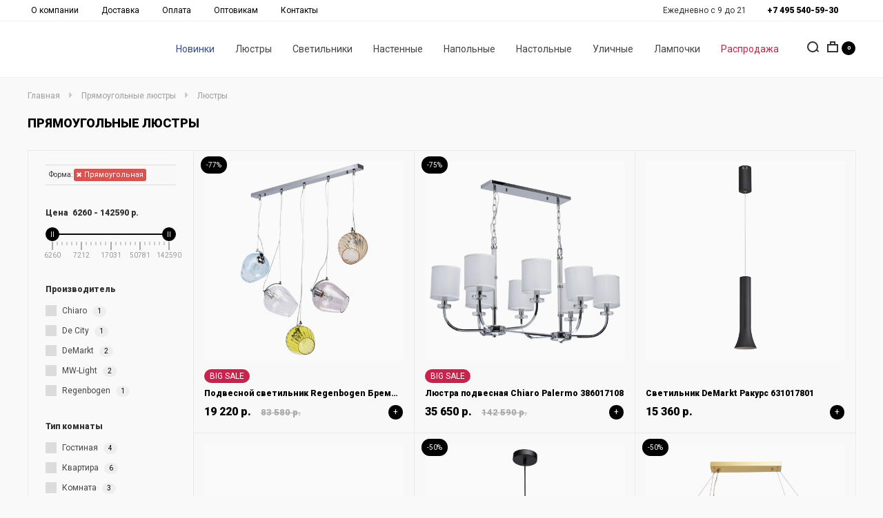

--- FILE ---
content_type: text/html; charset=utf-8
request_url: https://mw-light.ru/potolochnye-lyustry-i-svetilniki/forma/prjamougolnaja/
body_size: 17333
content:

<!DOCTYPE html>
<!--[if IE]><![endif]-->
<!--[if IE 8 ]><html dir="ltr" lang="ru" class="ie8"><![endif]-->
<!--[if IE 9 ]><html dir="ltr" lang="ru" class="ie9"><![endif]-->
<!--[if (gt IE 9)|!(IE)]><!-->
<html dir="ltr" lang="ru">
<!--<![endif]-->
<head>
<meta charset="UTF-8" />
<meta name="viewport" content="width=device-width, initial-scale=1">
<meta http-equiv="X-UA-Compatible" content="IE=edge">
<title>Прямоугольные люстры - купить в интернет-магазине Regenbogen с доставкой по России</title>

      
<base href="https://mw-light.ru/" />
<meta name="description" content="Купить прямоугольную люстру от немецкого производителя с доставкой по всей России. Привезем, соберем, установим. Наличная и безналичная оплата, рассрочка. Скидки. Гарантия 1 год." />

<script src="/catalog/view/javascript/jquery/jquery-2.1.1.min.js" type="text/javascript"></script>
<link rel="stylesheet" href="https://cdn.jsdelivr.net/npm/bootstrap@3.4.1/dist/css/bootstrap.min.css" integrity="sha384-HSMxcRTRxnN+Bdg0JdbxYKrThecOKuH5zCYotlSAcp1+c8xmyTe9GYg1l9a69psu" crossorigin="anonymous">
<script src="https://cdn.jsdelivr.net/npm/bootstrap@3.4.1/dist/js/bootstrap.min.js" integrity="sha384-aJ21OjlMXNL5UyIl/XNwTMqvzeRMZH2w8c5cRVpzpU8Y5bApTppSuUkhZXN0VxHd" crossorigin="anonymous"></script>
<link href="/catalog/view/javascript/font-awesome/css/font-awesome.min.css" rel="stylesheet" type="text/css" />
<link href="https://fonts.googleapis.com/css?family=Roboto:400,900&amp;subset=cyrillic" rel="stylesheet">
<link href="/catalog/view/theme/madeshop/stylesheet/stylesheet.css?r=201024" rel="stylesheet">
<link href="/catalog/view/javascript/ocfilter/nouislider.min.css" type="text/css" rel="stylesheet" media="screen" />
<link href="/catalog/view/theme/default/stylesheet/ocfilter/ocfilter.css" type="text/css" rel="stylesheet" media="screen" />
<link href="/catalog/view/theme/madeshop/stylesheet/madeshop.css" rel="stylesheet">
<link rel="stylesheet" type="text/css" href="/catalog/view/javascript/slick/slick.css"/>
<script type="text/javascript" src="/catalog/view/javascript/slick/slick.min.js"></script>
	<script src="/catalog/view/javascript/ocfilter/nouislider.min.js" type="text/javascript"></script>
<script src="/catalog/view/javascript/ocfilter/ocfilter.js" type="text/javascript"></script>
<script src="/assets/js/discount.js" type="text/javascript"></script>

<link href="/catalog/view/javascript/slick_/slick-theme.css" rel="stylesheet">
	<link rel="apple-touch-icon" sizes="57x57" href="/apple-icon-57x57.png">
	<link rel="apple-touch-icon" sizes="60x60" href="/apple-icon-60x60.png">
	<link rel="apple-touch-icon" sizes="72x72" href="/apple-icon-72x72.png">
	<link rel="apple-touch-icon" sizes="76x76" href="/apple-icon-76x76.png">
	<link rel="apple-touch-icon" sizes="114x114" href="/apple-icon-114x114.png">
	<link rel="apple-touch-icon" sizes="120x120" href="/apple-icon-120x120.png">
	<link rel="apple-touch-icon" sizes="144x144" href="/apple-icon-144x144.png">
	<link rel="apple-touch-icon" sizes="152x152" href="/apple-icon-152x152.png">
	<link rel="apple-touch-icon" sizes="180x180" href="/apple-icon-180x180.png">
	<link rel="icon" type="image/png" sizes="192x192"  href="/android-icon-192x192.png">
	<link rel="icon" type="image/png" sizes="32x32" href="/favicon-32x32.png">
	<link rel="icon" type="image/png" sizes="96x96" href="/favicon-96x96.png">
	<link rel="icon" type="image/png" sizes="16x16" href="/favicon-16x16.png">
	<link rel="manifest" href="/manifest.json">
	<meta name="msapplication-TileColor" content="#ffffff">
	<meta name="msapplication-TileImage" content="/ms-icon-144x144.png">
	<meta name="theme-color" content="#ffffff">
	
<!-- Yandex.Metrika counter -->
<script type="text/javascript" >
   (function(m,e,t,r,i,k,a){m[i]=m[i]||function(){(m[i].a=m[i].a||[]).push(arguments)};
   m[i].l=1*new Date();
   for (var j = 0; j < document.scripts.length; j++) {if (document.scripts[j].src === r) { return; }}
   k=e.createElement(t),a=e.getElementsByTagName(t)[0],k.async=1,k.src=r,a.parentNode.insertBefore(k,a)})
   (window, document, "script", "https://mc.yandex.ru/metrika/tag.js", "ym");

   ym(10191022, "init", {
        clickmap:true,
        trackLinks:true,
        accurateTrackBounce:true,
        webvisor:true,
        ecommerce:"dataLayer"
   });
</script>
<noscript><div><img src="https://mc.yandex.ru/watch/10191022" style="position:absolute; left:-9999px;" alt="" /></div></noscript>
<!-- /Yandex.Metrika counter -->
	
	
	
</head>
<body class="product-category-60 home-0 top1">
<div id="cart-panel" class="spanel"><div id="cart" class="container">
  <ul class="list-unstyled">
        <li>
      <p class="empty">Корзина пуста</p>
    </li>
    	
  </ul>
</div>
<script type="text/javascript"><!--
$(document).ready(function() {
		$(document).on('click', '#fast-form-btn', function() { 
			$.getScript("catalog/view/theme/madeshop/script/inputmask.min.js", function() {
			$("#order-phone").inputmask();
			});
        });
    });
    $(document).on('click', '.fast-form-btn', function() {
	   $('#cart li:not(.fast-form)').slideToggle(500);
	   $('.fast-form').toggleClass('iopen');
	   
    });
	
    $(document).on('click', '#button-order', function(e) {
    e.preventDefault();
        $.ajax({
			url: 'index.php?route=madeshop/order',
			type: 'post',
			data: $('#order-phone').serialize(), 
            dataType: 'json',
			beforeSend: function() {
			//$('#cart').addClass('load-block');
			},
			complete: function(json) {	
            console.log(json);			
			},
			success: function(json) {
            $('#form-order .form-group').removeClass('has-error');
			if (json['error']) {
            $('#order-phone').parent().addClass('has-error');
			
			} else {
            $('#cart-url .total').replaceWith('<span class="total red">0</span>');	
            $('#form-order').slideUp();
				$('#fast-form .w65').append('<div class="text-center a-success">' + json['text_order']+ '</div>');
				setTimeout(function () {
					$('body').click();
					$('#cart > ul').load('index.php?route=madeshop/cart/info ul li');
				}, 4000);
			}
			}			
        });
    });

	$(document).on('click', '.fa-trash-o', function(e) { 
        $('.trow.open').removeClass('open');
        $(this).parent().parent().parent().parent().addClass('open');

    });

	$(document).mouseup(function (e) {
		var container = $(".trow");
		if (container.has(e.target).length === 0){
			$('.trow.open').removeClass('open');
		}
	});

	$(document).on('click', '.cart-product', function() { 
	    $('.cart-alert').removeClass('open');
	    $(this).prev().addClass('open');
	});

    $(document).on('click', '.cart-no', function() { 
        $(this).parent().parent().removeClass('open');
    });
    
	$(document).on('click', '.cart-wishlist', function() {
        $(this).parent().parent().removeClass('open');
        var id = $(this).attr('data-id');
        var pid = $(this).attr('data-pid');
        cart.remove(id);
        wishlist.add(pid,2);
    });

    $(document).on('click', '.minus', function() { 
        $id = $(this).attr('data-id'); 
        $min = $(this).attr('data-min');		
		var $input = $('#cart-quantity'+$id);
		var count = parseInt($input.val()) - 1;
        count = count < $min ? $min : count;
        $input.val(count);
        $input.change();
        return false;
    });
   $(document).on('click', '.plus', function() {
        var id = $(this).attr('data-id');
		var $input = $('#cart-quantity'+id);
        $input.val(parseInt($input.val()) + 1);

        $input.change();
        return false;
    });

    function kolvo_cart() {
		$.ajax({
			url: 'index.php?route=madeshop/cart/edit',
			type: 'post',
			data: $('#cart .input-quantity').serialize(), 
            dataType: 'json',
			beforeSend: function() {
			$('#cart').addClass('load-block');
			},
			complete: function() {			
			},
			success: function(json) {
				$('#cart').removeClass('load-block');
				$('#cart > ul').load('index.php?route=madeshop/cart/info ul li');
				$('#cart-url .total').replaceWith('<span class="total red">' + json['total']+ '</span>');	
			}			
        });			
	}

    function cupon_cart(del) {
        $.ajax({
		url: 'index.php?route=madeshop/cart/coupon',
		type: 'post',
		data: 'coupon=' + encodeURIComponent($('input[name=\'coupon2\']').val())+'&del='+del,
		dataType: 'json',
		beforeSend: function() {			
			$('#cart').addClass('load-block');
			$('#button-coupon').button('loading');
		},
		complete: function() {			
			
			$('#button-coupon').button('reset');
		},
		success: function(json) {
			$('#cart').removeClass('load-block');
			$('.alert').remove();

			if (json['error']) {
				alert(json['error']);

			}

			if (json['redirect']) {
				$('#cart > ul').load('index.php?route=madeshop/cart/info ul li');
			}
		}
	    });
    }
    $('#agree-order').on('click', function(e) {
    e.preventDefault();
    alert('К сожалению, без согласия мы не сможем обработать вашу заявку');
    });
	
	
	$(document).delegate('.madeshop-agree', 'click', function(e) {
    e.preventDefault();
    $("#form-order").slideUp( 300, "linear", function(){
    $.ajax({
        url: $(element).attr('href'),
        type: 'get',
        dataType: 'html',
        success: function(data) {
            html = '        <div id="agree-block">';
            html += '        <b class="back"><i class="fa fa-long-arrow-left"></i>Назад</b>';
            html += '        <div class="modal-title">' + $(element).text() + '</div>';
            html += '      <div class="form-body">' + data + '</div>';
            html += '</div>';

            $('#fast-form .table-cell').after(html);
        }
    });
    });
    var element = this;
});
$(document).delegate('.back', 'click', function(e) {
    $("#form-order").slideDown();
    $('#agree-block').remove();
});
//--></script></div>
<div id="search-panel" class="spanel"><div class="container">
  <div id="search">
    <p>Здравствуйте, что вы ищете?</p> 
    <input type="text" name="search" value="" placeholder="Поиск товара по каталогу" class="form-control input-lg no-border" />
    <div class="all-icon search-icon"><span></span></div>
  </div>
</div>
</div>
<div id="login-panel" class="spanel">  <div class="close-panel"><div class="container"><i class="fa fa-arrow-up"></i>Закрыть</div></div>
  <div class="container">
  <div class="table"> 	 
	<div class="table-cell">
	  <div class="w65"> 
		<form method="POST" id="form-login">
          <div class="form-group required">
            <div class="anim">
			  <input type="text" name="login_email" value="" placeholder="Почта" onkeyup="this.setAttribute('value', this.value);" id="login-email" class="form-control no-border" required />	
			</div>
          </div>
          <div class="form-group sm required">
            <div class="anim">
		      <input type="password" name="login_password" value="" placeholder="Пароль" onkeyup="this.setAttribute('value', this.value);" id="login-password" class="form-control no-border" required />
			</div>  
		  </div>
          <div class="form-group">
			<button type="submit" class="btn made-btn">Авторизация</button>
          </div>
          <div>Нет аккаунта -<a class="solid" href="https://mw-light.ru/register/"><b> зарегистрируйтесь</b></a></div>
          <div class="form-group">
	        <b id="forgotten">Забыли пароль?</b>
		  </div>
        </form>
		<form method="POST" id="form-forgotten" style="display:none;">
          <div class="form-group required">
            <div class="anim">
			  <input type="text" name="forgotten_email" value="" placeholder="Почта" id="forgotten-email" class="form-control no-border" required />
		    </div>
          </div>
          <div class="form-group">
		    <button type="submit" class="btn made-btn">Восстановить</button>
		  </div>
		  <b id="forgotten2">Я вспомнил пароль?</b>
        </form>	
	  </div>	
    </div>
  </div>
</div>  
<script>			
    $('#form-login').submit(function(e){
        e.preventDefault();var form = this;
        $.ajax({
			url: 'index.php?route=madeshop/login/login',
			type: 'post',
			data: $(this).serialize(),
			dataType: 'json',
			beforeSend: function() {
				$('#form-login .made-btn').text('Подождите...');
			},
			complete: function() {
				$('#form-login .made-btn').text('Авторизация');
			},
			success: function(json) {
				$('#form-login .anim').removeClass('has-error');
            if (json['error']){ 
   				if (json['error']['email']){
				$('#login-email').parent().addClass('has-error');
				}
				if (json['error']['password']){ 
				$('#login-password').parent().addClass('has-error');
				}
			}
			if (json['success']) {
				form.reset();		
			    location.reload();
				}
			},

			error: function(xhr, ajaxOptions, thrownError) {
				alert(thrownError + "\r\n" + xhr.statusText + "\r\n" + xhr.responseText);
			}
		});
	});
		
    $('#form-forgotten').submit(function(e){
        e.preventDefault();var form = this;
        $.ajax({
			url: 'index.php?route=madeshop/login/login',
			type: 'post',
			data: $(this).serialize(),
			dataType: 'json',
			beforeSend: function() {
				$('#form-forgotten .load-btn').text('Подождите...');
			},
			complete: function() {
				$('#form-forgotten .load-btn').text('Восстановить');
			},
			success: function(json) {
				$('#form-login .anim').removeClass('has-error');
                if (json['error']){ 
   				    alert(json['error']);
			    }

			    if (json['success']) {
				    form.reset();	
                    $('#form-forgotten').slideUp();$('#form-forgotten').after('<div class="success"><b class="title">Заявка отправлена</b><p>Пароль выслан на почту</p></div>');
                    setTimeout(function () {
					    $('#login-url').click();	
				    }, 2000);
			    }
			},

			error: function(xhr, ajaxOptions, thrownError) {			
				alert(thrownError + "\r\n" + xhr.statusText + "\r\n" + xhr.responseText);
			}
		});
	});
    
    $('#forgotten').on('click', function() {  
        $('#form-login').slideUp();
        $('#form-forgotten').slideDown();	
    });

    $('#forgotten2').on('click', function() {  
        $('#form-login').slideDown();
        $('#form-forgotten').slideUp();	
    });
</script>					 
</div>
<div id="call-panel" class="spanel">
<div class="close-panel"><div class="container"><i class="fa fa-arrow-up"></i>Закрыть</div></div>
  <div class="container">
  <div class="table"> 	 
	<div class="table-cell">
	  <div class="w65"> 
		<form method="POST" id="form-call">
		  <div class="form-group required"><input type="text" name="call_phone" value="" placeholder="Ваш телефон" id="call-phone" class="form-control no-border" data-inputmask="'mask': '+7(999)999-99-99'" /></div>
		  <div class="form-group required"><input type="text" name="call_name" value="" placeholder="Как к вам обращаться" id="call-name" class="form-control no-border" /></div>
		  <div class="form-group required"><select name="call_time" class="form-control no-border">
                <option value="0">Перезвонить сейчас</option>
                <option value="1">Перезвонить в первой половине дня</option>
				<option value="2">Перезвонить во второй половине дня</option>
              </select>
		  </div>
          <div class="form-group"><?php echo $captcha; ?>
            <p class="checkbox"><input type="checkbox" checked="checked" id="agree_call"/> <label for="agree"></label></p>
          </div>
		  <div class="form-group">
			<button type="submit" class="btn made-btn">Заказать звонок</button>
          </div>
      </form>
	  </div>	
    </div>
  </div>
</div>  
<script>
			
    $('#form-call').submit(function(e){
        e.preventDefault();var form = this;
        $.ajax({
			url: 'index.php?route=madeshop/call/call',
			type: 'post',
			data: $(this).serialize(),
			dataType: 'json',
			beforeSend: function() {
				$('#form-call .made-btn').text('Подождите...');
			},
			complete: function() {
				$('#form-call .made-btn').text('Заказать звонок');
			},
			success: function(json) {
				$('#form-call .form-group').removeClass('has-error');
            if (json['error']){ 
   				if (json['error']['phone']){
				$('#call-phone').parent().addClass('has-error');
				}
				if (json['error']['name']){ 
				$('#call-name').parent().addClass('has-error');
				}
			}
			if (json['success']) {
				$('#form-call').slideUp();
				$('#call-panel .w65').append('<div class="text-center a-success"><i class="fa fa-check-circle"></i><p>Ваша заявка перезвонить отправлена</p></div>');
				setTimeout(function () {
					$('body').click();	
				}, 3000);
				}
			},

			error: function(xhr, ajaxOptions, thrownError) {
				alert(thrownError + "\r\n" + xhr.statusText + "\r\n" + xhr.responseText);
			}
		});
	});
		
    $(document).ready(function() {
		$('#call-url').on('click', function() {  
			$.getScript( "catalog/view/theme/madeshop/script/inputmask.min.js", function() {
			$("#call-phone").inputmask();
			});
        });
		$('.call-btn').on('click', function(e) {
		    e.preventDefault();
		    e.stopPropagation();
	        $("#call-url").click();
	    });
    });
	
	$('#agree').on('click', function(e) {
    e.preventDefault();
    alert('К сожалению, без согласия мы не сможем обработать вашу заявку');
    });

	$(document).delegate('.madeshop-agree', 'click', function(e) {
    e.preventDefault();
    $("#form-call").slideUp( 300, "linear", function(){
    $.ajax({
        url: $(element).attr('href'),
        type: 'get',
        dataType: 'html',
        success: function(data) {
            html = '        <div id="agree-block">';
            html += '        <b class="back"><i class="fa fa-long-arrow-left"></i>Назад</b>';
            html += '        <div class="modal-title">' + $(element).text() + '</div>';
            html += '      <div class="form-body">' + data + '</div>';
            html += '</div>';

            $('#call-panel .table-cell').after(html);
        }
    });
    });
    var element = this;
});
$(document).delegate('.back', 'click', function(e) {
    $("#form-call").slideDown();
    $('#agree-block').remove();
});
</script>
</div>
<div id="modal-url" class="panel-url" data-spanel="#modal-panel"></div>
<div id="modal-panel" class="full spanel trans"><div class="close-panel"><div class="container"><i class="fa fa-arrow-up"></i>Закрыть</div></div><div class="container"><div id="clone"></div></div></div>
<div id="view-panel" class="full spanel trans"><div class="close-panel"><div class="container"><i class="fa fa-arrow-up"></i>Закрыть</div></div><div id="clone2"></div></div>
<script>
$(document).ready(function() {
	$('#menu .nav').flexMenu({
        linkText: "Ещё",
    });
});
</script>

<script src="//code.jivo.ru/widget/2nmLzySkWu" async></script>

<header>
  <div class="container micon0">
	<div class="anim-border"></div>
	<div class="logo-block">
	    <div id="logo">
          		  				<a href="https://mw-light.ru/"><img src="/assets/img/logov.svg" title="MW-Light - официальный интернет-магазин люстр и светильников из Германии" alt="MW-Light - официальный интернет-магазин люстр и светильников из Германии" class="img-responsive" style="max-height: 70px;" /></a>
						          </div>
	</div>
	<div class="menu-block">
            <nav id="menu" class="navbar spanel">
            <div class="container no-cont">


                <div class="menu pimage target">
                    <ul class="nav navbar-nav">

                        <li class="dropdown first-li mhtml1">
                            <a href="/new/" style="color: #344c8b;">Новинки</a>
                            <!--div class="dropdown-menu dropdown-block">
                                <div class="container">
                                    <div class="dropdown-inner">
                                        Здесь всякое <b>html</b> содержание второго пункта
                                    </div>
                                </div>
                            </div-->
                        </li>

                        <li class="dropdown first-li mhtml1">
                            <a href="/potolochnye-lyustry-i-svetilniki/">Люстры</a>
                            <div class="dropdown-menu dropdown-block">
                                <div class="container">
                                    <div class="dropdown-inner">

                                        <div class="row mb-3">

                                            <div class="col-md-3">
                                                <a href="/potolochnye-lyustry-i-svetilniki/"><b>Все люстры</b></a><br>
                                                <a href="/potolochnye-lyustry-i-svetilniki/tip-ustanovki/podvesnye/">Подвесные
                                                    люстры</a><br>
                                                <a href="/potolochnye-lyustry-i-svetilniki/tip-ustanovki/potolochnye/">Потолочные
                                                    люстры</a><br>
                                                <a href="/potolochnye-lyustry-i-svetilniki/dekorativnye-elementy/hrustal/">Хрустальные
                                                    люстры</a><br><br>
                                                <p style="color: #cfcbcb !important;">По бренду</p>
                                                <a href="/potolochnye-lyustry-i-svetilniki/mw-light_">MW-Light</a><br>
                                                <a href="/potolochnye-lyustry-i-svetilniki/chiaro_/">Chiaro</a><br>
                                                <a href="/potolochnye-lyustry-i-svetilniki/regenbogen_/">Regenbogen</a><br>
                                                <a href="/potolochnye-lyustry-i-svetilniki/demarkt_/">De Markt</a><br>
                                                <a href="/potolochnye-lyustry-i-svetilniki/de-city_/">De
                                                    City</a><br><br>
                                                <a href="/new/kategorija/ljustry/">
                                                    <button type="button" class="btn made-btn"
                                                            style="width: 146px;padding: 6px;background: #344c8b;margin-bottom: 7px;">
                                                        <span style="text-shadow: 1px 1px 0px #000;">Новинки</span>
                                                    </button>
                                                </a>
                                                <a href="/outlet/kategorija/ljustry/">
                                                    <button type="button" class="btn made-btn"
                                                            style="width: 146px;padding: 6px;background: #c5244d;"><span
                                                                style="text-shadow: 1px 1px 0px #000;">Распродажа</span>
                                                    </button>
                                                </a>
                                            </div>


                                            <div class="col-md-2">
                                                <p style="color: #cfcbcb !important;">Тип комнаты</p>
                                                <a href="/potolochnye-lyustry-i-svetilniki/tip-komnaty/gostinaja/">Гостиная</a><br>
                                                <a href="/potolochnye-lyustry-i-svetilniki/tip-komnaty/detskaja/">Детская</a><br>
                                                <a href="/potolochnye-lyustry-i-svetilniki/tip-komnaty/ofis/">Офис</a><br>
                                                <a href="/potolochnye-lyustry-i-svetilniki/tip-komnaty/kvartira/">Квартира</a><br>
                                                <a href="/potolochnye-lyustry-i-svetilniki/tip-komnaty/komnata/">Комната</a><br>
                                                <a href="/potolochnye-lyustry-i-svetilniki/tip-komnaty/koridor/">Коридор</a><br>
                                                <a href="/potolochnye-lyustry-i-svetilniki/tip-komnaty/kottedzh/">Коттедж</a><br>
                                                <a href="/potolochnye-lyustry-i-svetilniki/tip-komnaty/kuhnja/">Кухня</a><br>
                                                <a href="/potolochnye-lyustry-i-svetilniki/tip-komnaty/prihozhaja/">Прихожая</a><br>
                                                <a href="/potolochnye-lyustry-i-svetilniki/tip-komnaty/spalnja/">Спальня</a><br>
                                            </div>


                                            <div class="col-md-2">
                                                <p style="color: #cfcbcb !important;">Форма</p>
                                                <a href="/potolochnye-lyustry-i-svetilniki/forma/kaskadnye/">Каскадные</a><br>
                                                <a href="/potolochnye-lyustry-i-svetilniki/forma/kvadratnaja/">Квадратная</a><br>
                                                <a href="/potolochnye-lyustry-i-svetilniki/forma/klassicheskaja/">Классическая</a><br>
                                                <a href="/potolochnye-lyustry-i-svetilniki/forma/koltsa/">Кольца</a><br>
                                                <a href="/potolochnye-lyustry-i-svetilniki/forma/kruglaja/">Круглая</a><br>
                                                <a href="/potolochnye-lyustry-i-svetilniki/forma/molekuljarnaja/">Молекулярная</a><br>
                                                <a href="/potolochnye-lyustry-i-svetilniki/forma/na-shtange/">На
                                                    штанге</a><br>
                                                <a href="/potolochnye-lyustry-i-svetilniki/forma/prjamougolnaja/">Прямоугольная</a><br>
                                                <a href="/potolochnye-lyustry-i-svetilniki/forma/shar/">Шар</a><br>
                                            </div>

                                            <div class="col-md-2">
                                                <p style="color: #cfcbcb !important;">Материал</p>
                                                <a href="/potolochnye-lyustry-i-svetilniki/material-armatury/akril/">Акрил</a><br>
                                                <a href="/potolochnye-lyustry-i-svetilniki/material-armatury/aljuminij/">Алюминий</a><br>
                                                <a href="/potolochnye-lyustry-i-svetilniki/material-armatury/bronza/">Бронза</a><br>
                                                <a href="/potolochnye-lyustry-i-svetilniki/material-armatury/derevo/">Дерево</a><br>
                                                <a href="/potolochnye-lyustry-i-svetilniki/material-armatury/kauchuk/">Каучук</a><br>
                                                <a href="/potolochnye-lyustry-i-svetilniki/material-armatury/keramika/">Керамика</a><br>
                                                <a href="/potolochnye-lyustry-i-svetilniki/material-armatury/latun/">Латунь</a><br>
                                                <a href="/potolochnye-lyustry-i-svetilniki/material-armatury/metall/">Металл</a><br>
                                                <a href="/potolochnye-lyustry-i-svetilniki/material-armatury/plastik/">Пластик</a><br>
                                                <a href="/potolochnye-lyustry-i-svetilniki/material-armatury/silikon/">Силикон</a><br>
                                                <a href="/potolochnye-lyustry-i-svetilniki/material-armatury/stal/">Сталь</a><br>
                                                <a href="/potolochnye-lyustry-i-svetilniki/material-armatury/steklo/">Стекло</a><br>
                                                <a href="/potolochnye-lyustry-i-svetilniki/material-armatury/hrustal/">Хрусталь</a><br>
                                            </div>


                                            <div class="col-md-2">
                                                <p style="color: #cfcbcb !important;">Стиль</p>
                                                <a href="/potolochnye-lyustry-i-svetilniki/stil/antichnyj/">Античный</a><br>
                                                <a href="/potolochnye-lyustry-i-svetilniki/stil/ar-deko/">Ар-деко</a><br>
                                                <a href="/potolochnye-lyustry-i-svetilniki/stil/vostochnyj/">Восточный</a><br>
                                                <a href="/potolochnye-lyustry-i-svetilniki/stil/detskij/">Детский</a><br>
                                                <a href="/potolochnye-lyustry-i-svetilniki/stil/kantri/">Кантри</a><br>
                                                <a href="/potolochnye-lyustry-i-svetilniki/stil/klassicheskij/">Классический</a><br>
                                                <a href="/potolochnye-lyustry-i-svetilniki/stil/loft/">Лофт</a><br>
                                                <a href="/potolochnye-lyustry-i-svetilniki/stil/modern/">Модерн</a><br>
                                                <a href="/potolochnye-lyustry-i-svetilniki/stil/provans/">Прованс</a><br>
                                                <a href="/potolochnye-lyustry-i-svetilniki/stil/retro/">Ретро</a><br>
                                                <a href="/potolochnye-lyustry-i-svetilniki/stil/skandinavskij/">Скандинавский</a><br>
                                                <a href="/potolochnye-lyustry-i-svetilniki/stil/sovremennyj/">Современный</a><br>
                                                <a href="/potolochnye-lyustry-i-svetilniki/stil/floristicheskij/">Флористический</a><br>
                                                <a href="/potolochnye-lyustry-i-svetilniki/stil/haj-tek/">Хай-тек</a><br>
                                            </div>
                                        </div>

                                    </div>
                                </div>
                            </div>
                        </li>


                        <li class="dropdown first-li mhtml1">
                            <a href="/svetilniki/">Светильники</a>
                            <div class="dropdown-menu dropdown-block">
                                <div class="container">
                                    <div class="dropdown-inner">
                                        <div class="row mb-3">

                                            <div class="col-md-3">
                                                <a href="/svetilniki/"><b>Все светильники</b></a><br>
                                                <a href="/svetilniki/tip-ustanovki/podvesnye/">Подвесные светильники</a><br>
                                                <a href="/svetilniki/tip-ustanovki/potolochnye/">Потолочные
                                                    светильники</a><br><br>
                                                <p style="color: #cfcbcb !important;">По бренду</p>
                                                <a href="/svetilniki/mw-light_">MW-Light</a><br>
                                                <a href="/svetilniki/chiaro_/">Chiaro</a><br>
                                                <a href="/svetilniki/regenbogen_/">Regenbogen</a><br>
                                                <a href="/svetilniki/demarkt_/">De Markt</a><br>
                                                <a href="/svetilniki/de-city_/">De City</a><br><br>
                                                <a href="/new/kategorija/svetilniki_/">
                                                    <button type="button" class="btn made-btn"
                                                            style="width: 146px;padding: 6px;background: #344c8b;margin-bottom: 7px;">
                                                        <span style="text-shadow: 1px 1px 0px #000;">Новинки</span>
                                                    </button>
                                                </a>
                                                <a href="/outlet/kategorija/svetilniki_/">
                                                    <button type="button" class="btn made-btn"
                                                            style="width: 146px;padding: 6px;background: #c5244d;"><span
                                                                style="text-shadow: 1px 1px 0px #000;">Распродажа</span>
                                                    </button>
                                                </a>
                                            </div>


                                            <div class="col-md-2">
                                                <p style="color: #cfcbcb !important;">Тип комнаты</p>
                                                <a href="/svetilniki/tip-komnaty/vannaja/">Ванная</a><br>
                                                <a href="/svetilniki/tip-komnaty/gostinaja/">Гостиная</a><br>
                                                <a href="/svetilniki/tip-komnaty/detskaja/">Детская</a><br>
                                                <a href="/svetilniki/tip-komnaty/ofis/">Офис</a><br>
                                                <a href="/svetilniki/tip-komnaty/kvartira/">Квартира</a><br>
                                                <a href="/svetilniki/tip-komnaty/komnata/">Комната</a><br>
                                                <a href="/svetilniki/tip-komnaty/koridor/">Коридор</a><br>
                                                <a href="/svetilniki/tip-komnaty/kottedzh/">Коттедж</a><br>
                                                <a href="/svetilniki/tip-komnaty/kuhnja/">Кухня</a><br>
                                                <a href="/svetilniki/tip-komnaty/prihozhaja/">Прихожая</a><br>
                                                <a href="/svetilniki/tip-komnaty/spalnja/">Спальня</a><br>
                                                <a href="/svetilniki/tip-komnaty/ulitsa/">Улица</a><br>

                                            </div>


                                            <div class="col-md-2">
                                                <p style="color: #cfcbcb !important;">Форма</p>
                                                <a href="/svetilniki/forma/kaskadnye/">Каскадные</a><br>
                                                <a href="/svetilniki/forma/kvadratnaja/">Квадратная</a><br>
                                                <a href="/svetilniki/forma/klassicheskaja/">Классическая</a><br>
                                                <a href="/svetilniki/forma/koltsa/">Кольца</a><br>
                                                <a href="/svetilniki/forma/kruglaja/">Круглая</a><br>
                                                <a href="/svetilniki/forma/molekuljarnaja/">Молекулярная</a><br>
                                                <a href="/svetilniki/forma/tarelka/">Тарелка</a><br>
                                                <a href="/svetilniki/forma/prjamougolnaja/">Прямоугольная</a><br>
                                                <a href="/svetilniki/forma/shar/">Шар</a><br>
                                            </div>

                                            <div class="col-md-2">
                                                <p style="color: #cfcbcb !important;">Материал</p>
                                                <a href="/svetilniki/material-armatury/akril/">Акрил</a><br>
                                                <a href="/svetilniki/material-armatury/aljuminij/">Алюминий</a><br>
                                                <a href="/svetilniki/material-armatury/metall/">Металл</a><br>
                                                <a href="/svetilniki/material-armatury/silikon/">Силикон</a><br>
                                                <a href="/svetilniki/material-armatury/stal/">Сталь</a><br>
                                                <a href="/svetilniki/material-armatury/steklo/">Стекло</a><br>
                                                <a href="/svetilniki/material-armatury/hrustal/">Хрусталь</a><br>
                                            </div>


                                            <div class="col-md-2">
                                                <p style="color: #cfcbcb !important;">Стиль</p>
                                                <a href="/svetilniki/stil/antichnyj/">Античный</a><br>
                                                <a href="/svetilniki/stil/ar-deko/">Ар-деко</a><br>
                                                <a href="/svetilniki/stil/detskij/">Детский</a><br>
                                                <a href="/svetilniki/stil/kantri/">Кантри</a><br>
                                                <a href="/svetilniki/stil/klassicheskij/">Классический</a><br>
                                                <a href="/svetilniki/stil/loft/">Лофт</a><br>
                                                <a href="/svetilniki/stil/retro/">Ретро</a><br>
                                                <a href="/svetilniki/stil/skandinavskij/">Скандинавский</a><br>
                                                <a href="/svetilniki/stil/sovremennyj/">Современный</a><br>
                                                <a href="/svetilniki/stil/haj-tek/">Хай-тек</a><br>
                                            </div>
                                        </div>

                                    </div>
                                </div>
                            </div>
                        </li>


                        <li class="dropdown first-li mhtml1">
                            <a href="/nastennye-svetilniki/">Настенные</a>
                            <div class="dropdown-menu dropdown-block">
                                <div class="container">
                                    <div class="dropdown-inner">


                                        <div class="row mb-3">
                                            <div class="col-md-3">
                                                <a href="/nastennye-svetilniki/"><b>Все бра и настенные светильники</b></a><br><br>


                                                <p style="color: #cfcbcb !important;">По бренду</p>
                                                <a href="/nastennye-svetilniki/mw-light_">MW-Light</a><br>
                                                <a href="/nastennye-svetilniki/chiaro_/">Chiaro</a><br>
                                                <a href="/nastennye-svetilniki/regenbogen_/">Regenbogen</a><br>
                                                <a href="/nastennye-svetilniki/demarkt_/">De Markt</a><br>
                                                <a href="/nastennye-svetilniki/de-city_/">De City</a><br><br>


                                                <a href="/new/kategorija/bra-i-nastennye-svetilniki/">
                                                    <button type="button" class="btn made-btn"
                                                            style="width: 146px;padding: 6px;background: #344c8b;margin-bottom: 7px;">
                                                        <span style="text-shadow: 1px 1px 0px #000;">Новинки</span>
                                                    </button>
                                                </a>
                                                <a href="/outlet/kategorija/bra-i-nastennye-svetilniki/">
                                                    <button type="button" class="btn made-btn"
                                                            style="width: 146px;padding: 6px;background: #c5244d;"><span
                                                                style="text-shadow: 1px 1px 0px #000;">Распродажа</span>
                                                    </button>
                                                </a>

                                            </div>


                                            <div class="col-md-2">
                                                <p style="color: #cfcbcb !important;">Тип комнаты</p>
                                                <a href="/nastennye-svetilniki/tip-komnaty/vannaja/">Ванная</a><br>
                                                <a href="/nastennye-svetilniki/tip-komnaty/gostinaja/">Гостиная</a><br>
                                                <a href="/nastennye-svetilniki/tip-komnaty/detskaja/">Детская</a><br>
                                                <a href="/nastennye-svetilniki/tip-komnaty/ofis/">Офис</a><br>
                                                <a href="/nastennye-svetilniki/tip-komnaty/kvartira/">Квартира</a><br>
                                                <a href="/nastennye-svetilniki/tip-komnaty/komnata/">Комната</a><br>
                                                <a href="/nastennye-svetilniki/tip-komnaty/koridor/">Коридор</a><br>
                                                <a href="/nastennye-svetilniki/tip-komnaty/kottedzh/">Коттедж</a><br>
                                                <a href="/nastennye-svetilniki/tip-komnaty/kuhnja/">Кухня</a><br>
                                                <a href="/nastennye-svetilniki/tip-komnaty/prihozhaja/">Прихожая</a><br>
                                                <a href="/nastennye-svetilniki/tip-komnaty/spalnja/">Спальня</a><br>

                                            </div>


                                            <div class="col-md-2">
                                                <p style="color: #cfcbcb !important;">Форма</p>
                                                <a href="/nastennye-svetilniki/forma/kvadratnaja/">Квадратная</a><br>
                                                <a href="/nastennye-svetilniki/forma/klassicheskaja/">Классическая</a><br>
                                                <a href="/nastennye-svetilniki/forma/koltsa/">Кольца</a><br>
                                                <a href="/nastennye-svetilniki/forma/kruglaja/">Круглая</a><br>
                                                <a href="/nastennye-svetilniki/forma/molekuljarnaja/">Молекулярная</a><br>
                                                <a href="/nastennye-svetilniki/forma/prjamougolnaja/">Прямоугольная</a><br>
                                                <a href="/nastennye-svetilniki/forma/shar/">Шар</a><br>
                                            </div>

                                            <div class="col-md-2">
                                                <p style="color: #cfcbcb !important;">Материал</p>
                                                <a href="/nastennye-svetilniki/material-armatury/akril/">Акрил</a><br>
                                                <a href="/nastennye-svetilniki/material-armatury/aljuminij/">Алюминий</a><br>
                                                <a href="/nastennye-svetilniki/material-armatury/metall/">Металл</a><br>
                                                <a href="/nastennye-svetilniki/material-armatury/silikon/">Силикон</a><br>
                                                <a href="/nastennye-svetilniki/material-armatury/stal/">Сталь</a><br>
                                                <a href="/nastennye-svetilniki/material-armatury/steklo/">Стекло</a><br>
                                                <a href="/nastennye-svetilniki/material-armatury/hrustal/">Хрусталь</a><br>
                                            </div>


                                            <div class="col-md-2">
                                                <p style="color: #cfcbcb !important;">Стиль</p>
                                                <a href="/nastennye-svetilniki/stil/antichnyj/">Античный</a><br>
                                                <a href="/nastennye-svetilniki/stil/ar-deko/">Ар-деко</a><br>
                                                <a href="/nastennye-svetilniki/stil/detskij/">Детский</a><br>
                                                <a href="/nastennye-svetilniki/stil/kantri/">Кантри</a><br>
                                                <a href="/nastennye-svetilniki/stil/klassicheskij/">Классический</a><br>
                                                <a href="/nastennye-svetilniki/stil/loft/">Лофт</a><br>
                                                <a href="/nastennye-svetilniki/stil/modern/">Модерн</a><br>
                                                <a href="/nastennye-svetilniki/stil/provans/">Прованс</a><br>
                                                <a href="/nastennye-svetilniki/stil/retro/">Ретро</a><br>
                                                <a href="/nastennye-svetilniki/stil/skandinavskij/">Скандинавский</a><br>
                                                <a href="/nastennye-svetilniki/stil/sovremennyj/">Современный</a><br>
                                                <a href="/nastennye-svetilniki/stil/floristicheskij/">Флористический</a><br>
                                                <a href="/nastennye-svetilniki/stil/haj-tek/">Хай-тек</a><br>
                                            </div>
                                        </div>

                                    </div>
                                </div>
                            </div>
                        </li>


                        <li class="dropdown first-li mhtml1">
                            <a href="/napolnye-svetilniki/">Напольные</a>
                            <div class="dropdown-menu dropdown-block">
                                <div class="container">
                                    <div class="dropdown-inner">

                                        <div class="row mb-3">

                                            <div class="col-md-3">
                                                <a href="/napolnye-svetilniki/"><b>Все торшеры</b></a><br><br>


                                                <p style="color: #cfcbcb !important;">По бренду</p>
                                                <a href="/napolnye-svetilniki/mw-light_">MW-Light</a><br>
                                                <a href="/napolnye-svetilniki/chiaro_/">Chiaro</a><br>
                                                <a href="/napolnye-svetilniki/regenbogen_/">Regenbogen</a><br>
                                                <a href="/napolnye-svetilniki/demarkt_/">De Markt</a><br><br>


                                                <a href="/new/kategorija/torshery/">
                                                    <button type="button" class="btn made-btn"
                                                            style="width: 146px;padding: 6px;background: #344c8b;margin-bottom: 7px;">
                                                        <span style="text-shadow: 1px 1px 0px #000;">Новинки</span>
                                                    </button>
                                                </a>
                                                <a href="/outlet/kategorija/torshery/">
                                                    <button type="button" class="btn made-btn"
                                                            style="width: 146px;padding: 6px;background: #c5244d;"><span
                                                                style="text-shadow: 1px 1px 0px #000;">Распродажа</span>
                                                    </button>
                                                </a>

                                            </div>


                                            <div class="col-md-2">
                                                <p style="color: #cfcbcb !important;">Тип комнаты</p>
                                                <a href="/napolnye-svetilniki/tip-komnaty/gostinaja/">Гостиная</a><br>
                                                <a href="/napolnye-svetilniki/tip-komnaty/detskaja/">Детская</a><br>
                                                <a href="/napolnye-svetilniki/tip-komnaty/kvartira/">Квартира</a><br>
                                                <a href="/napolnye-svetilniki/tip-komnaty/komnata/">Комната</a><br>
                                                <a href="/napolnye-svetilniki/tip-komnaty/koridor/">Коридор</a><br>
                                                <a href="/napolnye-svetilniki/tip-komnaty/kottedzh/">Коттедж</a><br>
                                                <a href="/napolnye-svetilniki/tip-komnaty/prihozhaja/">Прихожая</a><br>
                                                <a href="/napolnye-svetilniki/tip-komnaty/spalnja/">Спальня</a><br>

                                            </div>


                                            <div class="col-md-2">
                                                <p style="color: #cfcbcb !important;">Цвет арматуры</p>
                                                <a href="/napolnye-svetilniki/tsvet-armatury/bronzovyj/">Бронзовый</a><br>
                                                <a href="/napolnye-svetilniki/tsvet-armatury/zolotoj/">Золотой</a><br>
                                                <a href="/napolnye-svetilniki/tsvet-armatury/latun/">Латунь</a><br>
                                                <a href="/napolnye-svetilniki/tsvet-armatury/serebristyj/">Серебристый</a><br>
                                                <a href="/napolnye-svetilniki/tsvet-armatury/hrom/">Хром</a><br>
                                                <a href="/napolnye-svetilniki/">Черный</a><br>
                                            </div>

                                            <div class="col-md-2">
                                                <p style="color: #cfcbcb !important;">Материал плафона</p>
                                                <a href="/napolnye-svetilniki/material-plafona/akril/">Акрил</a><br>
                                                <a href="/napolnye-svetilniki/material-plafona/bez-plafona/">Без
                                                    плафона</a><br>
                                                <a href="/napolnye-svetilniki/material-plafona/silikon/">Силикон</a><br>
                                                <a href="/napolnye-svetilniki/material-plafona/steklo/">Стекло</a><br>
                                                <a href="/napolnye-svetilniki/material-plafona/tkan/">Ткань</a><br>
                                            </div>


                                            <div class="col-md-2">
                                                <p style="color: #cfcbcb !important;">Стиль</p>
                                                <a href="/napolnye-svetilniki/stil/antichnyj/">Античный</a><br>
                                                <a href="/napolnye-svetilniki/stil/ar-deko/">Ар-деко</a><br>
                                                <a href="/napolnye-svetilniki/stil/klassicheskij/">Классический</a><br>
                                                <a href="/napolnye-svetilniki/stil/modern/">Модерн</a><br>
                                                <a href="/napolnye-svetilniki/stil/retro/">Ретро</a><br>
                                                <a href="/napolnye-svetilniki/stil/skandinavskij/">Скандинавский</a><br>
                                                <a href="/napolnye-svetilniki/stil/sovremennyj/">Современный</a><br>
                                                <a href="/napolnye-svetilniki/stil/haj-tek/">Хай-тек</a><br>

                                            </div>
                                        </div>

                                    </div>
                                </div>
                            </div>
                        </li>


                        <li class="dropdown first-li mhtml1">
                            <a href="/nastolnye-lampy/">Настольные</a>
                            <div class="dropdown-menu dropdown-block">
                                <div class="container">
                                    <div class="dropdown-inner">


                                        <div class="row mb-3">

                                            <div class="col-md-3">
                                                <a href="/nastolnye-lampy/"><b>Все настольные лампы</b></a><br><br>


                                                <p style="color: #cfcbcb !important;">По бренду</p>
                                                <a href="/nastolnye-lampy/mw-light_">MW-Light</a><br>
                                                <a href="/nastolnye-lampy/chiaro_/">Chiaro</a><br>
                                                <a href="/nastolnye-lampy/regenbogen_/">Regenbogen</a><br>
                                                <a href="/nastolnye-lampy/demarkt_/">De Markt</a><br><br>


                                                <a href="/new/kategorija/nastolnye-lampy_/">
                                                    <button type="button" class="btn made-btn"
                                                            style="width: 146px;padding: 6px;background: #344c8b;margin-bottom: 7px;">
                                                        <span style="text-shadow: 1px 1px 0px #000;">Новинки</span>
                                                    </button>
                                                </a>
                                                <a href="/outlet/kategorija/nastolnye-lampy_/">
                                                    <button type="button" class="btn made-btn"
                                                            style="width: 146px;padding: 6px;background: #c5244d;"><span
                                                                style="text-shadow: 1px 1px 0px #000;">Распродажа</span>
                                                    </button>
                                                </a>

                                            </div>


                                            <div class="col-md-2">
                                                <p style="color: #cfcbcb !important;">Тип комнаты</p>
                                                <a href="/nastolnye-lampy/tip-komnaty/gostinaja/">Гостиная</a><br>
                                                <a href="/nastolnye-lampy/tip-komnaty/detskaja/">Детская</a><br>
                                                <a href="/nastolnye-lampy/tip-komnaty/kvartira/">Квартира</a><br>
                                                <a href="/nastolnye-lampy/tip-komnaty/komnata/">Комната</a><br>
                                                <a href="/nastolnye-lampy/tip-komnaty/komnata-shkolnika/">Комната
                                                    школьника</a><br>
                                                <a href="/nastolnye-lampy/tip-komnaty/koridor/">Коридор</a><br>
                                                <a href="/nastolnye-lampy/tip-komnaty/kottedzh/">Коттедж</a><br>
                                                <a href="/nastolnye-lampy/tip-komnaty/ofis/">Офис</a><br>
                                                <a href="/nastolnye-lampy/tip-komnaty/prihozhaja/">Прихожая</a><br>
                                                <a href="/nastolnye-lampy/tip-komnaty/spalnja/">Спальня</a><br>

                                            </div>


                                            <div class="col-md-2">

                                                <p style="color: #cfcbcb !important;">Цоколь</p>
                                                <a href="/nastolnye-lampy/tsokol/e14/">E14</a><br>
                                                <a href="/nastolnye-lampy/tsokol/e27/">E27</a><br>
                                                <a href="/nastolnye-lampy/tsokol/led/">LED</a><br>
                                            </div>

                                            <div class="col-md-2">
                                                <p style="color: #cfcbcb !important;">Цвет арматуры</p>
                                                <a href="/nastolnye-lampy/tsvet-armatury/bezhevyj/">Бежевый</a><br>
                                                <a href="/nastolnye-lampy/tsvet-armatury/belyj/">Белый</a><br>
                                                <a href="/nastolnye-lampy/tsvet-armatury/bronzovyj/">Бронзовый</a><br>
                                                <a href="/nastolnye-lampy/tsvet-armatury/zolotoj/">Золотой</a><br>
                                                <a href="/nastolnye-lampy/tsvet-armatury/latun/">Латунь</a><br>
                                                <a href="/nastolnye-lampy/tsvet-armatury/rozovyj/">Розовый</a><br>
                                                <a href="/nastolnye-lampy/tsvet-armatury/serebristyj/">Серебристый</a><br>
                                                <a href="/nastolnye-lampy/tsvet-armatury/seryj/">Серый</a><br>
                                                <a href="/nastolnye-lampy/tsvet-armatury/hrom/">Хром</a><br>
                                            </div>


                                            <div class="col-md-2">
                                                <p style="color: #cfcbcb !important;">Стиль</p>
                                                <a href="/nastolnye-lampy/stil/antichnyj/">Античный</a><br>
                                                <a href="/nastolnye-lampy/stil/ar-deko/">Ар-деко</a><br>
                                                <a href="/nastolnye-lampy/stil/klassicheskij/">Классический</a><br>
                                                <a href="/nastolnye-lampy/stil/loft/">Лофт</a><br>
                                                <a href="/nastolnye-lampy/stil/modern/">Модерн</a><br>
                                                <a href="/nastolnye-lampy/stil/provans/">Прованс</a><br>
                                                <a href="/nastolnye-lampy/stil/retro/">Ретро</a><br>
                                                <a href="/nastolnye-lampy/stil/skandinavskij/">Скандинавский</a><br>
                                                <a href="/nastolnye-lampy/stil/sovremennyj/">Современный</a><br>
                                                <a href="/nastolnye-lampy/stil/floristicheskij/">Флористический</a><br>
                                                <a href="/nastolnye-lampy/stil/haj-tek/">Хай-тек</a><br>
                                            </div>
                                        </div>

                                    </div>
                                </div>
                            </div>
                        </li>

                        <li class="dropdown first-li mhtml1">
                            <a href="/ulichnye-svetilniki/">Уличные</a>
                            <div class="dropdown-menu dropdown-block">
                                <div class="container">
                                    <div class="dropdown-inner">

                                        <div class="row mb-3">

                                            <div class="col-md-3">
                                                <a href="/nastennye-svetilniki/"><b>Все уличные
                                                        светильники</b></a><br><br>


                                                <p style="color: #cfcbcb !important;">По бренду</p>
                                                <a href="/nastennye-svetilniki/mw-light_">MW-Light</a><br>
                                                <a href="/nastennye-svetilniki/chiaro_/">Chiaro</a><br>
                                                <a href="/nastennye-svetilniki/regenbogen_/">Regenbogen</a><br>
                                                <a href="/nastennye-svetilniki/demarkt_/">De Markt</a><br>
                                                <a href="/nastennye-svetilniki/de-city_/">De City</a><br><br>


                                                <!--a href="/new/">
                                                <button type="button" class="btn made-btn" style="width: 146px;padding: 6px;background: #a6e3a2;margin-bottom: 7px;"><span style="text-shadow: 1px 1px 0px #000;">Новинки</span></button></a-->

                                                <a href="/outlet/kategorija/ulichnye-svetilniki_/">
                                                    <button type="button" class="btn made-btn"
                                                            style="width: 146px;padding: 6px;background: #c5244d;"><span
                                                                style="text-shadow: 1px 1px 0px #000;">Распродажа</span>
                                                    </button>
                                                </a>

                                            </div>

                                            <div class="col-md-2">
                                                <p style="color: #cfcbcb !important;">Тип комнаты</p>
                                                <a href="/nastennye-svetilniki/tip-komnaty/vannaja/">Ванная</a><br>
                                                <a href="/nastennye-svetilniki/tip-komnaty/gostinaja/">Гостиная</a><br>
                                                <a href="/nastennye-svetilniki/tip-komnaty/detskaja/">Детская</a><br>
                                                <a href="/nastennye-svetilniki/tip-komnaty/ofis/">Офис</a><br>
                                                <a href="/nastennye-svetilniki/tip-komnaty/kvartira/">Квартира</a><br>
                                                <a href="/nastennye-svetilniki/tip-komnaty/komnata/">Комната</a><br>
                                                <a href="/nastennye-svetilniki/tip-komnaty/koridor/">Коридор</a><br>
                                                <a href="/nastennye-svetilniki/tip-komnaty/kottedzh/">Коттедж</a><br>
                                                <a href="/nastennye-svetilniki/tip-komnaty/kuhnja/">Кухня</a><br>
                                                <a href="/nastennye-svetilniki/tip-komnaty/prihozhaja/">Прихожая</a><br>
                                                <a href="/nastennye-svetilniki/tip-komnaty/spalnja/">Спальня</a><br>
                                            </div>

                                            <div class="col-md-2">
                                                <p style="color: #cfcbcb !important;">Форма</p>
                                                <a href="/nastennye-svetilniki/forma/kvadratnaja/">Квадратная</a><br>
                                                <a href="/nastennye-svetilniki/forma/klassicheskaja/">Классическая</a><br>
                                                <a href="/nastennye-svetilniki/forma/koltsa/">Кольца</a><br>
                                                <a href="/nastennye-svetilniki/forma/kruglaja/">Круглая</a><br>
                                                <a href="/nastennye-svetilniki/forma/molekuljarnaja/">Молекулярная</a><br>
                                                <a href="/nastennye-svetilniki/forma/prjamougolnaja/">Прямоугольная</a><br>
                                                <a href="/nastennye-svetilniki/forma/shar/">Шар</a><br>
                                            </div>

                                            <div class="col-md-2">
                                                <p style="color: #cfcbcb !important;">Материал</p>
                                                <a href="/nastennye-svetilniki/material-armatury/akril/">Акрил</a><br>
                                                <a href="/nastennye-svetilniki/material-armatury/aljuminij/">Алюминий</a><br>
                                                <a href="/nastennye-svetilniki/material-armatury/metall/">Металл</a><br>
                                                <a href="/nastennye-svetilniki/material-armatury/silikon/">Силикон</a><br>
                                                <a href="/nastennye-svetilniki/material-armatury/stal/">Сталь</a><br>
                                                <a href="/nastennye-svetilniki/material-armatury/steklo/">Стекло</a><br>
                                                <a href="/nastennye-svetilniki/material-armatury/hrustal/">Хрусталь</a><br>
                                            </div>


                                            <div class="col-md-2">
                                                <p style="color: #cfcbcb !important;">Стиль</p>
                                                <a href="/nastennye-svetilniki/stil/antichnyj/">Античный</a><br>
                                                <a href="/nastennye-svetilniki/stil/ar-deko/">Ар-деко</a><br>
                                                <a href="/nastennye-svetilniki/stil/detskij/">Детский</a><br>
                                                <a href="/nastennye-svetilniki/stil/kantri/">Кантри</a><br>
                                                <a href="/nastennye-svetilniki/stil/klassicheskij/">Классический</a><br>
                                                <a href="/nastennye-svetilniki/stil/loft/">Лофт</a><br>
                                                <a href="/nastennye-svetilniki/stil/modern/">Модерн</a><br>
                                                <a href="/nastennye-svetilniki/stil/provans/">Прованс</a><br>
                                                <a href="/nastennye-svetilniki/stil/retro/">Ретро</a><br>
                                                <a href="/nastennye-svetilniki/stil/skandinavskij/">Скандинавский</a><br>
                                                <a href="/nastennye-svetilniki/stil/sovremennyj/">Современный</a><br>
                                                <a href="/nastennye-svetilniki/stil/floristicheskij/">Флористический</a><br>
                                                <a href="/nastennye-svetilniki/stil/haj-tek/">Хай-тек</a><br>
                                            </div>
                                        </div>

                                    </div>
                                </div>
                            </div>
                        </li>


                        <li class="dropdown first-li mhtml1">
                            <a href="/lights/">Лампочки</a>
                            <!--div class="dropdown-menu dropdown-block">
                                <div class="container">
                                    <div class="dropdown-inner">
                                        Здесь всякое <b>html</b> содержание пятого пункта
                                    </div>
                                </div>
                            </div-->
                        </li>


                        <li class="dropdown first-li mhtml1">
                            <a href="/outlet/" style="color: #c5244d;">Распродажа</a>
                            <!--div class="dropdown-menu dropdown-block">
                                <div class="container">
                                    <div class="dropdown-inner">
                                        Здесь всякое <b>html</b> содержание пятого пункта
                                    </div>
                                </div>
                            </div-->
                        </li>


                    </ul>
                </div>
            </div>
            <div class="top-url">
                <div class="container">
                    <ul class="list-inline">
                        <li style="margin-right: 20px;"><a href="/about/">О компании</a></li>
                        <li style="margin-right: 20px;"><a href="/delivery/">Доставка</a></li>
                        <li style="margin-right: 20px;"><a href="/feed/payment/">Оплата</a></li>
                        <li style="margin-right: 20px;"><a href="https://mwlight.ru/">Оптовикам</a></li>
                        <li style="margin-right: 20px;"><a href="/kontakty/">Контакты</a></li>

                        <li style="margin-right: 20px;float: right;"><a href="tel:84955405930"><b>+7 495 540-59-30</b></a></li>
                        <li style="margin-right: 20px;float: right;">Ежедневно с 9 до 21</li>

                    </ul>
                </div>
            </div>
        </nav>
    </div> 
	<div class="icon-block">
		<div class="panel-url ib" data-spanel="#search-panel"><div class="all-icon search-icon"><span></span></div><b>Поиск</b></div>
	    <div id="cart-url" class="panel-url ib" data-spanel="#cart-panel"><div class="all-icon cart-icon"></div><b>Корзина</b><span class="total ">0</span></div>
	    <div id="menu-url" class="panel-url ib" data-spanel="#menu"><div class="all-icon menu-icon"><span></span></div><b>Меню</b></div>
	</div>
  </div>
</header>
<div class="null"></div>
<div class="category-page">
  <div class="container">
    <ul class="breadcrumb">
      	  	  	  <li itemscope itemprop="itemListElement" itemtype="http://schema.org/ListItem">
	  <a href="https://mw-light.ru/" itemprop="item">
	  <span itemprop="name">Главная</span>
      <meta itemprop="position" content="1">
	  </a>
	  </li>
	  	  	  <li itemscope itemprop="itemListElement" itemtype="http://schema.org/ListItem">
	  <a href="https://mw-light.ru/potolochnye-lyustry-i-svetilniki/forma/prjamougolnaja/" itemprop="item">
	  <span itemprop="name">Прямоугольные люстры</span>
      <meta itemprop="position" content="2">
	  </a>
	  </li>
	        <li itemscope itemprop="itemListElement" itemtype="http://schema.org/ListItem">
	  <span itemprop="name">Люстры</span>
	  <meta itemprop="position" content="3">
	  </li>
    </ul>
    <div class="row">
      <div class="col-sm-5"><h1>Прямоугольные люстры</h1></div>
      <div class="col-sm-7">
              </div>
    </div>
        
    <div class="row-flex">
	  <aside id="column-left" class="mcolumn col-sm-3 hidden-xs">
    <div class="col-module"><div class="ocf-offcanvas ocfilter-mobile hidden-sm hidden-md hidden-lg">
  <div class="ocfilter-mobile-handle">
    <button type="button" class="btn btn-primary" data-toggle="offcanvas"><i class="fa fa-filter"></i></button>
  </div>
  <div class="ocf-offcanvas-body"></div>
</div>

<div class="panel ocfilter panel-default" id="ocfilter">
  <div class="panel-heading">Параметры</div>
  <div class="hidden" id="ocfilter-button">
    <button class="btn btn-primary disabled" data-loading-text="<i class='fa fa-refresh fa-spin'></i> Загрузка.."></button>
  </div>
  <div class="list-group">
    <div class="list-group-item selected-options">
    <div class="ocfilter-option">
    <span>Форма:</span>
        <button type="button" onclick="location = 'https://mw-light.ru/potolochnye-lyustry-i-svetilniki/';" class="btn btn-xs btn-danger" style="padding: 1px 4px;"><i class="fa fa-times"></i> Прямоугольная</button>
      </div>
  
  </div>

    <div class="list-group-item ocfilter-option" data-toggle="popover-price">
  <div class="ocf-option-name">
		Цена&nbsp;
    <span id="price-from">6260</span>&nbsp;-&nbsp;<span id="price-to">142590</span> р.
	</div>

  <div class="ocf-option-values">
		<div id="scale-price" class="scale ocf-target" data-option-id="p"
      data-start-min="6260"
      data-start-max="142590"
      data-range-min="6260"
      data-range-max="142590"
      data-element-min="#price-from"
      data-element-max="#price-to"
      data-control-min="#min-price-value"
      data-control-max="#max-price-value"
    ></div>
  </div>
</div>

    
<div class="list-group-item ocfilter-option" id="option-m">
  <div class="ocf-option-name">
    Производитель

		  </div>

  <div class="ocf-option-values">
    
        


<label id="v-m2" data-option-id="m">
  <input type="checkbox" name="ocf[m]" value="m:2;10038:4043622873" class="ocf-target" autocomplete="off" />
  <span>Chiaro</span>
    <small class="badge">1</small>
  </label>


<label id="v-m11" data-option-id="m">
  <input type="checkbox" name="ocf[m]" value="m:11;10038:4043622873" class="ocf-target" autocomplete="off" />
  <span>De City</span>
    <small class="badge">1</small>
  </label>


<label id="v-m10" data-option-id="m">
  <input type="checkbox" name="ocf[m]" value="m:10;10038:4043622873" class="ocf-target" autocomplete="off" />
  <span>DeMarkt</span>
    <small class="badge">2</small>
  </label>


<label id="v-m1" data-option-id="m">
  <input type="checkbox" name="ocf[m]" value="m:1;10038:4043622873" class="ocf-target" autocomplete="off" />
  <span>MW-Light</span>
    <small class="badge">2</small>
  </label>


<label id="v-m3" data-option-id="m">
  <input type="checkbox" name="ocf[m]" value="m:3;10038:4043622873" class="ocf-target" autocomplete="off" />
  <span>Regenbogen</span>
    <small class="badge">1</small>
  </label>

    
      </div>
</div><div class="list-group-item ocfilter-option" id="option-10070">
  <div class="ocf-option-name">
    Тип комнаты

		  </div>

  <div class="ocf-option-values">
    
        


<label id="v-100701422856289" data-option-id="10070">
  <input type="checkbox" name="ocf[10070]" value="10038:4043622873;10070:1422856289" class="ocf-target" autocomplete="off" />
  <span>Гостиная</span>
    <small class="badge">4</small>
  </label>


<label id="v-100703745734203" data-option-id="10070">
  <input type="checkbox" name="ocf[10070]" value="10038:4043622873;10070:3745734203" class="ocf-target" autocomplete="off" />
  <span>Квартира</span>
    <small class="badge">6</small>
  </label>


<label id="v-100704294823493" data-option-id="10070">
  <input type="checkbox" name="ocf[10070]" value="10038:4043622873;10070:4294823493" class="ocf-target" autocomplete="off" />
  <span>Комната</span>
    <small class="badge">3</small>
  </label>


<label id="v-100701017891138" data-option-id="10070">
  <input type="checkbox" name="ocf[10070]" value="10038:4043622873;10070:1017891138" class="ocf-target" autocomplete="off" />
  <span>Коттедж</span>
    <small class="badge">5</small>
  </label>


<label id="v-10070842090053" data-option-id="10070">
  <input type="checkbox" name="ocf[10070]" value="10038:4043622873;10070:842090053" class="ocf-target" autocomplete="off" />
  <span>Кухня</span>
    <small class="badge">4</small>
  </label>

    
      </div>
</div><div class="list-group-item ocfilter-option" id="option-10021">
  <div class="ocf-option-name">
    Возможность подключения диммера

		  </div>

  <div class="ocf-option-values">
    
        


<label id="v-100212029824530" data-option-id="10021">
  <input type="checkbox" name="ocf[10021]" value="10021:2029824530;10038:4043622873" class="ocf-target" autocomplete="off" />
  <span>Нет</span>
    <small class="badge">7</small>
  </label>

    
      </div>
</div><div class="list-group-item ocfilter-option" id="option-10030">
  <div class="ocf-option-name">
    Тип лампочки

		  </div>

  <div class="ocf-option-values">
    
        


<label id="v-100302589195237" data-option-id="10030">
  <input type="checkbox" name="ocf[10030]" value="10030:2589195237;10038:4043622873" class="ocf-target" autocomplete="off" />
  <span>LED</span>
    <small class="badge">1</small>
  </label>


<label id="v-100302171200275" data-option-id="10030">
  <input type="checkbox" name="ocf[10030]" value="10030:2171200275;10038:4043622873" class="ocf-target" autocomplete="off" />
  <span>Накаливания</span>
    <small class="badge">6</small>
  </label>

    
      </div>
</div><div class="list-group-item ocfilter-option" id="option-10069">
  <div class="ocf-option-name">
    Тип потолка

		  </div>

  <div class="ocf-option-values">
    
        


<label id="v-10069180414962" data-option-id="10069">
  <input type="checkbox" name="ocf[10069]" value="10038:4043622873;10069:180414962" class="ocf-target" autocomplete="off" />
  <span>Высокий</span>
    <small class="badge">5</small>
  </label>


<label id="v-100693515278881" data-option-id="10069">
  <input type="checkbox" name="ocf[10069]" value="10038:4043622873;10069:3515278881" class="ocf-target" autocomplete="off" />
  <span>Низкий</span>
    <small class="badge">1</small>
  </label>


<label id="v-100694098973106" data-option-id="10069">
  <input type="checkbox" name="ocf[10069]" value="10038:4043622873;10069:4098973106" class="ocf-target" autocomplete="off" />
  <span>Стандартный</span>
    <small class="badge">3</small>
  </label>

    
      </div>
</div><div class="list-group-item ocfilter-option" id="option-10019">
  <div class="ocf-option-name">
    Коллекция

		  </div>

  <div class="ocf-option-values">
    
        


<label id="v-100192521807258" data-option-id="10019">
  <input type="checkbox" name="ocf[10019]" value="10019:2521807258;10038:4043622873" class="ocf-target" autocomplete="off" />
  <span>Бремен</span>
    <small class="badge">1</small>
  </label>


<label id="v-100194260722444" data-option-id="10019">
  <input type="checkbox" name="ocf[10019]" value="10019:4260722444;10038:4043622873" class="ocf-target" autocomplete="off" />
  <span>Лайма</span>
    <small class="badge">2</small>
  </label>


<label id="v-100192017901061" data-option-id="10019">
  <input type="checkbox" name="ocf[10019]" value="10019:2017901061;10038:4043622873" class="ocf-target" autocomplete="off" />
  <span>Палермо</span>
    <small class="badge">1</small>
  </label>


<label id="v-10019206979049" data-option-id="10019">
  <input type="checkbox" name="ocf[10019]" value="10019:206979049;10038:4043622873" class="ocf-target" autocomplete="off" />
  <span>Ракурс</span>
    <small class="badge">1</small>
  </label>


<label id="v-100191116154758" data-option-id="10019">
  <input type="checkbox" name="ocf[10019]" value="10019:1116154758;10038:4043622873" class="ocf-target" autocomplete="off" />
  <span>Тетро</span>
    <small class="badge">2</small>
  </label>

    
      </div>
</div><div class="list-group-item ocfilter-option" id="option-10034">
  <div class="ocf-option-name">
    Цветовая температура

		  </div>

  <div class="ocf-option-values">
    
        


<label id="v-100341097965248" data-option-id="10034">
  <input type="checkbox" name="ocf[10034]" value="10034:1097965248;10038:4043622873" class="ocf-target" autocomplete="off" />
  <span>2700</span>
    <small class="badge">6</small>
  </label>


<label id="v-100341633019929" data-option-id="10034">
  <input type="checkbox" name="ocf[10034]" value="10034:1633019929;10038:4043622873" class="ocf-target" autocomplete="off" />
  <span>4000</span>
    <small class="badge">1</small>
  </label>

    
      </div>
</div><div class="list-group-item ocfilter-option" id="option-10045">
  <div class="ocf-option-name">
    Материал арматуры

		  </div>

  <div class="ocf-option-values">
    
        


<label id="v-1004538870022" data-option-id="10045">
  <input type="checkbox" name="ocf[10045]" value="10038:4043622873;10045:38870022" class="ocf-target" autocomplete="off" />
  <span>Металл</span>
    <small class="badge">7</small>
  </label>


<label id="v-100454294824312" data-option-id="10045">
  <input type="checkbox" name="ocf[10045]" value="10038:4043622873;10045:4294824312" class="ocf-target" autocomplete="off" />
  <span>Хрусталь</span>
    <small class="badge">1</small>
  </label>

    
      </div>
</div><div class="list-group-item ocfilter-option" id="option-10068">
  <div class="ocf-option-name">
    Декоративные элементы

		  </div>

  <div class="ocf-option-values">
    
        


<label id="v-100682995211841" data-option-id="10068">
  <input type="checkbox" name="ocf[10068]" value="10038:4043622873;10068:2995211841" class="ocf-target" autocomplete="off" />
  <span>Кожа</span>
    <small class="badge">1</small>
  </label>


<label id="v-1006850247242" data-option-id="10068">
  <input type="checkbox" name="ocf[10068]" value="10038:4043622873;10068:50247242" class="ocf-target" autocomplete="off" />
  <span>Стекло</span>
    <small class="badge">2</small>
  </label>


<label id="v-10068345435627" data-option-id="10068">
  <input type="checkbox" name="ocf[10068]" value="10038:4043622873;10068:345435627" class="ocf-target" autocomplete="off" />
  <span>Хрусталь</span>
    <small class="badge">1</small>
  </label>

    
      </div>
</div><div class="list-group-item ocfilter-option" id="option-10018">
  <div class="ocf-option-name">
    Стиль

		  </div>

  <div class="ocf-option-values">
    
        


<label id="v-100184051690230" data-option-id="10018">
  <input type="checkbox" name="ocf[10018]" value="10018:4051690230;10038:4043622873" class="ocf-target" autocomplete="off" />
  <span>Ретро</span>
    <small class="badge">2</small>
  </label>


<label id="v-100184247680476" data-option-id="10018">
  <input type="checkbox" name="ocf[10018]" value="10018:4247680476;10038:4043622873" class="ocf-target" autocomplete="off" />
  <span>Скандинавский</span>
    <small class="badge">2</small>
  </label>


<label id="v-100184117070163" data-option-id="10018">
  <input type="checkbox" name="ocf[10018]" value="10018:4117070163;10038:4043622873" class="ocf-target" autocomplete="off" />
  <span>Современный</span>
    <small class="badge">3</small>
  </label>

    
      </div>
</div><div class="list-group-item ocfilter-option" id="option-10027">
  <div class="ocf-option-name">
    Комплектация лампочками

		  </div>

  <div class="ocf-option-values">
    
        


<label id="v-100273423315878" data-option-id="10027">
  <input type="checkbox" name="ocf[10027]" value="10027:3423315878;10038:4043622873" class="ocf-target" autocomplete="off" />
  <span>Да</span>
    <small class="badge">1</small>
  </label>


<label id="v-100271977817557" data-option-id="10027">
  <input type="checkbox" name="ocf[10027]" value="10027:1977817557;10038:4043622873" class="ocf-target" autocomplete="off" />
  <span>Нет</span>
    <small class="badge">6</small>
  </label>

    
      </div>
</div><div class="list-group-item ocfilter-option" id="option-10041">
  <div class="ocf-option-name">
    Степень защиты IP

		  </div>

  <div class="ocf-option-values">
    
        


<label id="v-100412480226868" data-option-id="10041">
  <input type="checkbox" name="ocf[10041]" value="10038:4043622873;10041:2480226868" class="ocf-target" autocomplete="off" />
  <span>0</span>
    <small class="badge">1</small>
  </label>


<label id="v-100412091842371" data-option-id="10041">
  <input type="checkbox" name="ocf[10041]" value="10038:4043622873;10041:2091842371" class="ocf-target" autocomplete="off" />
  <span>20</span>
    <small class="badge">6</small>
  </label>

    
      </div>
</div><div class="list-group-item ocfilter-option" id="option-10072">
  <div class="ocf-option-name">
    Тип установки

		  </div>

  <div class="ocf-option-values">
    
        


<label id="v-100722189219265" data-option-id="10072">
  <input type="checkbox" name="ocf[10072]" value="10038:4043622873;10072:2189219265" class="ocf-target" autocomplete="off" />
  <span>Подвесные</span>
    <small class="badge">6</small>
  </label>


<label id="v-10072587892305" data-option-id="10072">
  <input type="checkbox" name="ocf[10072]" value="10038:4043622873;10072:587892305" class="ocf-target" autocomplete="off" />
  <span>Потолочные</span>
    <small class="badge">1</small>
  </label>

    
      </div>
</div><div class="list-group-item ocfilter-option" id="option-10026">
  <div class="ocf-option-name">
    Пульт ДУ

		  </div>

  <div class="ocf-option-values">
    
        


<label id="v-100262585834219" data-option-id="10026">
  <input type="checkbox" name="ocf[10026]" value="10026:2585834219;10038:4043622873" class="ocf-target" autocomplete="off" />
  <span>Нет</span>
    <small class="badge">7</small>
  </label>

    
      </div>
</div><div class="list-group-item ocfilter-option" id="option-10031">
  <div class="ocf-option-name">
    Цоколь

		  </div>

  <div class="ocf-option-values">
    
        


<label id="v-10031681852560" data-option-id="10031">
  <input type="checkbox" name="ocf[10031]" value="10031:681852560;10038:4043622873" class="ocf-target" autocomplete="off" />
  <span>E14</span>
    <small class="badge">3</small>
  </label>


<label id="v-100312592619625" data-option-id="10031">
  <input type="checkbox" name="ocf[10031]" value="10031:2592619625;10038:4043622873" class="ocf-target" autocomplete="off" />
  <span>E27</span>
    <small class="badge">3</small>
  </label>


<label id="v-100311009053777" data-option-id="10031">
  <input type="checkbox" name="ocf[10031]" value="10031:1009053777;10038:4043622873" class="ocf-target" autocomplete="off" />
  <span>LED</span>
    <small class="badge">1</small>
  </label>

    
      </div>
</div><div class="list-group-item ocfilter-option" id="option-10038">
  <div class="ocf-option-name">
    Форма

		  </div>

  <div class="ocf-option-values">
    
        


<label id="v-100381293069952" data-option-id="10038">
  <input type="checkbox" name="ocf[10038]" value="10038:1293069952,4043622873" class="ocf-target" autocomplete="off" />
  <span>Каскадные</span>
    <small class="badge">+6</small>
  </label>


<label id="v-100383448258530" data-option-id="10038">
  <input type="checkbox" name="ocf[10038]" value="10038:3448258530,4043622873" class="ocf-target" autocomplete="off" />
  <span>Квадратная</span>
    <small class="badge">+2</small>
  </label>


<label id="v-100381532224506" data-option-id="10038">
  <input type="checkbox" name="ocf[10038]" value="10038:1532224506,4043622873" class="ocf-target" autocomplete="off" />
  <span>Классическая</span>
    <small class="badge">+36</small>
  </label>


<label id="v-10038476731289" data-option-id="10038">
  <input type="checkbox" name="ocf[10038]" value="10038:476731289,4043622873" class="ocf-target" autocomplete="off" />
  <span>Кольца</span>
    <small class="badge">+4</small>
  </label>


<label id="v-10038147477398" data-option-id="10038">
  <input type="checkbox" name="ocf[10038]" value="10038:147477398,4043622873" class="ocf-target" autocomplete="off" />
  <span>Круглая</span>
    <small class="badge">+33</small>
  </label>

<div class="collapse" id="ocfilter-hidden-values-10038">
  <hr style="margin:0 0 10px;" />
    

<label id="v-10038205451654" data-option-id="10038">
  <input type="checkbox" name="ocf[10038]" value="10038:205451654,4043622873" class="ocf-target" autocomplete="off" />
  <span>Молекулярная</span>
    <small class="badge">+4</small>
  </label>
    

<label id="v-100381365274620" data-option-id="10038">
  <input type="checkbox" name="ocf[10038]" value="10038:1365274620,4043622873" class="ocf-target" autocomplete="off" />
  <span>На штанге</span>
    <small class="badge">+6</small>
  </label>
    

<label id="v-100384043622873" class="ocf-selected" data-option-id="10038">
  <input type="checkbox" name="ocf[10038]" value="" checked="checked" class="ocf-target" autocomplete="off" />
  <span>Прямоугольная</span>
    <small class="badge"></small>
  </label>
    

<label id="v-100383294890537" data-option-id="10038">
  <input type="checkbox" name="ocf[10038]" value="10038:3294890537,4043622873" class="ocf-target" autocomplete="off" />
  <span>Шар</span>
    <small class="badge">+20</small>
  </label>
  </div>
<div class="collapse-value">
  <button type="button" data-target="#ocfilter-hidden-values-10038" data-toggle="collapse" class="btn btn-block">Показать все <i class="fa fa-fw"></i></button>
</div>
    
      </div>
</div>
  </div>
</div>
<script type="text/javascript"><!--
$(function() {
  $('body').append($('.ocfilter-mobile').remove().get(0).outerHTML);

	var options = {
    mobile: $('.ocfilter-mobile').is(':visible'),
    php: {
      searchButton : true,
      showPrice    : true,
	    showCounter  : true,
			manualPrice  : false,
      link         : 'https://mw-light.ru/potolochnye-lyustry-i-svetilniki/',
	    path         : '60',
	    params       : '10038:4043622873',
	    index        : 'filter_ocfilter'
	  },
    text: {
	    show_all: 'Показать все',
	    hide    : 'Скрыть',
	    load    : 'Загрузка...',
			any     : 'Все',
	    select  : 'Укажите параметры'
	  }
	};

  if (options.mobile) {
    $('.ocf-offcanvas-body').html($('#ocfilter').remove().get(0).outerHTML);
  }

  $('[data-toggle="offcanvas"]').on('click', function(e) {
    $(this).toggleClass('active');
    $('body').toggleClass('modal-open');
    $('.ocfilter-mobile').toggleClass('active');
  });

  setTimeout(function() {
    $('#ocfilter').ocfilter(options);
  }, 1);
});
//--></script>
</div>
  </aside>

          	                  <div id="content" class="col-sm-9 column-center">
          <div class="row row-c">
	                    <div class="product-layout product-grid col-lg-4 col-md-4 col-sm-6 col-xs-12 hoverimg" data-sw="https://mw-light.ru/image/cache/catalog/products/606011105-500x500.jpg,https://mw-light.ru/image/cache/catalog/products/606011105_1-500x500.jpg,https://mw-light.ru/image/cache/catalog/products/606011105_2-500x500.jpg,https://mw-light.ru/image/cache/catalog/products/606011105_3-500x500.jpg,https://mw-light.ru/image/cache/catalog/products/606011105_4-500x500.jpg,https://mw-light.ru/image/cache/catalog/products/606011105_5-500x500.jpg,https://mw-light.ru/image/cache/catalog/products/606011105_6-500x500.jpg,https://mw-light.ru/image/cache/catalog/products/606011105_7-500x500.jpg,https://mw-light.ru/image/cache/catalog/products/606011105_8-500x500.jpg,https://mw-light.ru/image/cache/catalog/products/606011105_9-500x500.jpg,https://mw-light.ru/image/cache/catalog/products/606011105_10-500x500.jpg,https://mw-light.ru/image/cache/catalog/products/606011105_11-500x500.jpg">
				<div class="product-thumb">
								<div class="sale">-77% </div>
				<div class="image"><a href="https://mw-light.ru/regenbogen-bremen-606011105/"><img src="https://mw-light.ru/image/cache/catalog/products/606011105-500x500.jpg" alt="Подвесной светильник Regenbogen Бремен 606011105" title="Подвесной светильник Regenbogen Бремен 606011105" class="img-responsive rel9703" /></a></div>
				<div class="l-icon">
					<i class="fa fa-heart-o" onclick="wishlist.add('9703','rel9703');"><span>В избранное</span></i>					<i class="fa fa-exchange" onclick="compare.add('9703','rel9703');"><span>В сравнение</span></i>										                                        <i class="m-cart" onclick="cart.add('9703','rel9703');"><div class="picon"><div class="all-icon cart-icon"></div></div><span>Купить</span></i>
                                        				</div>
				<div class="caption">
				   <div class="hp">
					   						   							   <div class="rb">BIG SALE</div>
						   					   		           
		           </div>
				  <h4><a href="https://mw-light.ru/regenbogen-bremen-606011105/">Подвесной светильник Regenbogen Бремен 606011105</a></h4>
				  					<p class="price">
										  <span class="price-new">19 220 р.</span> <span class="price-old">83 580 р.</span>
															</p>
				  				</div>
				<div class="more-point">+</div>
								<div class="info-block">
				  				  				  				</div>
			  </div>
            </div>
                        <div class="product-layout product-grid col-lg-4 col-md-4 col-sm-6 col-xs-12 hoverimg" data-sw="https://mw-light.ru/image/cache/catalog/products/386017108-500x500.jpg,https://mw-light.ru/image/cache/catalog/products/386017108_1-500x500.jpg,https://mw-light.ru/image/cache/catalog/products/386017108_2-500x500.jpg,https://mw-light.ru/image/cache/catalog/products/386017108_3-500x500.jpg,https://mw-light.ru/image/cache/catalog/products/386017108_4-500x500.jpg,https://mw-light.ru/image/cache/catalog/products/386017108_5-500x500.jpg,https://mw-light.ru/image/cache/catalog/products/386017108_6-500x500.jpg,https://mw-light.ru/image/cache/catalog/products/386017108_7-500x500.jpg,https://mw-light.ru/image/cache/catalog/products/386017108_8-500x500.jpg,https://mw-light.ru/image/cache/catalog/products/386017108_9-500x500.jpg,https://mw-light.ru/image/cache/catalog/products/386017108_10-500x500.jpg,https://mw-light.ru/image/cache/catalog/products/386017108_30-500x500.jpg,https://mw-light.ru/image/cache/catalog/products/386017108_66.jpg-500x500.jpg">
				<div class="product-thumb">
								<div class="sale">-75% </div>
				<div class="image"><a href="https://mw-light.ru/chiaro-palermo-386017108/"><img src="https://mw-light.ru/image/cache/catalog/products/386017108-500x500.jpg" alt="Люстра подвесная Chiaro Palermo 386017108" title="Люстра подвесная Chiaro Palermo 386017108" class="img-responsive rel9160" /></a></div>
				<div class="l-icon">
					<i class="fa fa-heart-o" onclick="wishlist.add('9160','rel9160');"><span>В избранное</span></i>					<i class="fa fa-exchange" onclick="compare.add('9160','rel9160');"><span>В сравнение</span></i>										                                        <i class="m-cart" onclick="cart.add('9160','rel9160');"><div class="picon"><div class="all-icon cart-icon"></div></div><span>Купить</span></i>
                                        				</div>
				<div class="caption">
				   <div class="hp">
					   						   							   <div class="rb">BIG SALE</div>
						   					   		           
		           </div>
				  <h4><a href="https://mw-light.ru/chiaro-palermo-386017108/">Люстра подвесная Chiaro Palermo 386017108</a></h4>
				  					<p class="price">
										  <span class="price-new">35 650 р.</span> <span class="price-old">142 590 р.</span>
															</p>
				  				</div>
				<div class="more-point">+</div>
								<div class="info-block">
				  				  				  				</div>
			  </div>
            </div>
                        <div class="product-layout product-grid col-lg-4 col-md-4 col-sm-6 col-xs-12 hoverimg" data-sw="https://mw-light.ru/image/cache/catalog/products/631017801-500x500.jpg,https://mw-light.ru/image/cache/catalog/products/631017801_30-500x500.jpg">
				<div class="product-thumb">
								<div class="sale"></div>
				<div class="image"><a href="https://mw-light.ru/demarkt-rakurs-631017801/"><img src="https://mw-light.ru/image/cache/catalog/products/631017801-500x500.jpg" alt="Светильник DeMarkt Ракурс 631017801" title="Светильник DeMarkt Ракурс 631017801" class="img-responsive rel10496" /></a></div>
				<div class="l-icon">
					<i class="fa fa-heart-o" onclick="wishlist.add('10496','rel10496');"><span>В избранное</span></i>					<i class="fa fa-exchange" onclick="compare.add('10496','rel10496');"><span>В сравнение</span></i>										                                        <i class="m-cart" onclick="cart.add('10496','rel10496');"><div class="picon"><div class="all-icon cart-icon"></div></div><span>Купить</span></i>
                                        				</div>
				<div class="caption">
				   <div class="hp">
					   		           
		           </div>
				  <h4><a href="https://mw-light.ru/demarkt-rakurs-631017801/">Светильник DeMarkt Ракурс 631017801</a></h4>
				  					<p class="price">
										  15 360 р.
															</p>
				  				</div>
				<div class="more-point">+</div>
								<div class="info-block">
				  				  				  				</div>
			  </div>
            </div>
                        <div class="product-layout product-grid col-lg-4 col-md-4 col-sm-6 col-xs-12 hoverimg" data-sw="https://mw-light.ru/image/cache/catalog/products/673017406-500x500.jpg,https://mw-light.ru/image/cache/catalog/products/673017406_1-500x500.jpg,https://mw-light.ru/image/cache/catalog/products/673017406_2-500x500.jpg,https://mw-light.ru/image/cache/catalog/products/673017406_3-500x500.jpg,https://mw-light.ru/image/cache/catalog/products/673017406_4-500x500.jpg,https://mw-light.ru/image/cache/catalog/products/673017406_5-500x500.jpg,https://mw-light.ru/image/cache/catalog/products/673017406_6-500x500.jpg,https://mw-light.ru/image/cache/catalog/products/673017406_7-500x500.jpg,https://mw-light.ru/image/cache/catalog/products/673017406_8-500x500.jpg,https://mw-light.ru/image/cache/catalog/products/673017406_9-500x500.jpg">
				<div class="product-thumb">
								<div class="sale"></div>
				<div class="image"><a href="https://mw-light.ru/decity-tetro-673017406/"><img src="https://mw-light.ru/image/cache/catalog/products/673017406-500x500.jpg" alt="Потолочный светильник De City Тетро 673017406" title="Потолочный светильник De City Тетро 673017406" class="img-responsive rel17127" /></a></div>
				<div class="l-icon">
					<i class="fa fa-heart-o" onclick="wishlist.add('17127','rel17127');"><span>В избранное</span></i>					<i class="fa fa-exchange" onclick="compare.add('17127','rel17127');"><span>В сравнение</span></i>										                                        <i class="m-cart" onclick="cart.add('17127','rel17127');"><div class="picon"><div class="all-icon cart-icon"></div></div><span>Купить</span></i>
                                        				</div>
				<div class="caption">
				   <div class="hp">
					   		           
		           </div>
				  <h4><a href="https://mw-light.ru/decity-tetro-673017406/">Потолочный светильник De City Тетро 673017406</a></h4>
				  					<p class="price">
										  9 440 р.
															</p>
				  				</div>
				<div class="more-point">+</div>
								<div class="info-block">
				  				  				  				</div>
			  </div>
            </div>
                        <div class="product-layout product-grid col-lg-4 col-md-4 col-sm-6 col-xs-12 hoverimg" data-sw="https://mw-light.ru/image/cache/catalog/products/673015701-500x500.jpg,https://mw-light.ru/image/cache/catalog/products/673015701_1-500x500.jpg,https://mw-light.ru/image/cache/catalog/products/673015701_2-500x500.jpg,https://mw-light.ru/image/cache/catalog/products/673015701_3-500x500.jpg,https://mw-light.ru/image/cache/catalog/products/673015701_4-500x500.jpg,https://mw-light.ru/image/cache/catalog/products/673015701_5-500x500.jpg,https://mw-light.ru/image/cache/catalog/products/673015701_30-500x500.jpg">
				<div class="product-thumb">
								<div class="sale">-50% </div>
				<div class="image"><a href="https://mw-light.ru/demarkt-tetro-673015701/"><img src="https://mw-light.ru/image/cache/catalog/products/673015701-500x500.jpg" alt="Подвесной светильник DeMarkt Тетро 673015701" title="Подвесной светильник DeMarkt Тетро 673015701" class="img-responsive rel10310" /></a></div>
				<div class="l-icon">
					<i class="fa fa-heart-o" onclick="wishlist.add('10310','rel10310');"><span>В избранное</span></i>					<i class="fa fa-exchange" onclick="compare.add('10310','rel10310');"><span>В сравнение</span></i>										                                        <i class="m-cart" onclick="cart.add('10310','rel10310');"><div class="picon"><div class="all-icon cart-icon"></div></div><span>Купить</span></i>
                                        				</div>
				<div class="caption">
				   <div class="hp">
					   						   							   <div class="rb">BIG SALE</div>
						   					   		           
		           </div>
				  <h4><a href="https://mw-light.ru/demarkt-tetro-673015701/">Подвесной светильник DeMarkt Тетро 673015701</a></h4>
				  					<p class="price">
										  <span class="price-new">3 130 р.</span> <span class="price-old">6 260 р.</span>
															</p>
				  				</div>
				<div class="more-point">+</div>
								<div class="info-block">
				  				  				  				</div>
			  </div>
            </div>
                        <div class="product-layout product-grid col-lg-4 col-md-4 col-sm-6 col-xs-12 hoverimg" data-sw="https://mw-light.ru/image/cache/catalog/products/467010910-500x500.jpg,https://mw-light.ru/image/cache/catalog/products/467010910_1-500x500.jpg,https://mw-light.ru/image/cache/catalog/products/467010910_2-500x500.jpg,https://mw-light.ru/image/cache/catalog/products/467010910_3-500x500.jpg,https://mw-light.ru/image/cache/catalog/products/467010910_4-500x500.jpg,https://mw-light.ru/image/cache/catalog/products/467010910_5-500x500.jpg,https://mw-light.ru/image/cache/catalog/products/467010910_6-500x500.jpg,https://mw-light.ru/image/cache/catalog/products/467010910_7-500x500.jpg,https://mw-light.ru/image/cache/catalog/products/467010910_8-500x500.jpg,https://mw-light.ru/image/cache/catalog/products/467010910_60-500x500.jpg">
				<div class="product-thumb">
								<div class="sale">-50% </div>
				<div class="image"><a href="https://mw-light.ru/mwlight-lajma-467010910/"><img src="https://mw-light.ru/image/cache/catalog/products/467010910-500x500.jpg" alt="Люстра MW-Light Лайма" title="Люстра MW-Light Лайма" class="img-responsive rel34501" /></a></div>
				<div class="l-icon">
					<i class="fa fa-heart-o" onclick="wishlist.add('34501','rel34501');"><span>В избранное</span></i>					<i class="fa fa-exchange" onclick="compare.add('34501','rel34501');"><span>В сравнение</span></i>										                                        <i class="m-cart" onclick="cart.add('34501','rel34501');"><div class="picon"><div class="all-icon cart-icon"></div></div><span>Купить</span></i>
                                        				</div>
				<div class="caption">
				   <div class="hp">
					   						   							   <div class="rb">BIG SALE</div>
						   					   		           
		           </div>
				  <h4><a href="https://mw-light.ru/mwlight-lajma-467010910/">Люстра MW-Light Лайма</a></h4>
				  					<p class="price">
										  <span class="price-new">47 630 р.</span> <span class="price-old">95 250 р.</span>
															</p>
				  				</div>
				<div class="more-point">+</div>
								<div class="info-block">
				  				  				  				</div>
			  </div>
            </div>
                        <div class="product-layout product-grid col-lg-4 col-md-4 col-sm-6 col-xs-12 hoverimg" data-sw="https://mw-light.ru/image/cache/catalog/products/467011110-500x500.jpg,https://mw-light.ru/image/cache/catalog/products/467011110_1-500x500.jpg,https://mw-light.ru/image/cache/catalog/products/467011110_2-500x500.jpg,https://mw-light.ru/image/cache/catalog/products/467011110_3-500x500.jpg,https://mw-light.ru/image/cache/catalog/products/467011110_4-500x500.jpg,https://mw-light.ru/image/cache/catalog/products/467011110_5-500x500.jpg,https://mw-light.ru/image/cache/catalog/products/467011110_6-500x500.jpg,https://mw-light.ru/image/cache/catalog/products/467011110_7-500x500.jpg,https://mw-light.ru/image/cache/catalog/products/467011110_8-500x500.jpg,https://mw-light.ru/image/cache/catalog/products/467011110_60-500x500.jpg">
				<div class="product-thumb">
								<div class="sale">-50% </div>
				<div class="image"><a href="https://mw-light.ru/mwlight-lajma-467011110/"><img src="https://mw-light.ru/image/cache/catalog/products/467011110-500x500.jpg" alt="Люстра MW-Light Лайма" title="Люстра MW-Light Лайма" class="img-responsive rel34503" /></a></div>
				<div class="l-icon">
					<i class="fa fa-heart-o" onclick="wishlist.add('34503','rel34503');"><span>В избранное</span></i>					<i class="fa fa-exchange" onclick="compare.add('34503','rel34503');"><span>В сравнение</span></i>										                                        <i class="m-cart" onclick="cart.add('34503','rel34503');"><div class="picon"><div class="all-icon cart-icon"></div></div><span>Купить</span></i>
                                        				</div>
				<div class="caption">
				   <div class="hp">
					   						   							   <div class="rb">BIG SALE</div>
						   					   		           
		           </div>
				  <h4><a href="https://mw-light.ru/mwlight-lajma-467011110/">Люстра MW-Light Лайма</a></h4>
				  					<p class="price">
										  <span class="price-new">47 630 р.</span> <span class="price-old">95 250 р.</span>
															</p>
				  				</div>
				<div class="more-point">+</div>
								<div class="info-block">
				  				  				  				</div>
			  </div>
            </div>
                      </div>
          
        </div>
                        
	</div>
      </div>
  
</div>
<footer>
  <div class="news-block">
 <div class="container">
 <div class="row"><div class="col-sm-6"><div class="h2">Будь в курсе</div><p>Подпишитесь на последние обновления и узнавайте о новинках и специальных предложениях первыми</p></div>
  <div class="col-sm-6">
    <form id="fnews">
      <input type="email" pattern="[a-zA-Z0-9!#$%&amp;'*+\/=?^_`{|}~.-]+@[a-zA-Z0-9-]+(\.[a-zA-Z0-9-]+)*" value="" name="newsemail" placeholder="Введите ваш email" required id="mailnews"><button id="addnews" type="submit">Подписаться</button>
    </form>
  </div>
  </div>
  </div>
</div>
<script>   
$('#fnews').submit(function(e){
e.preventDefault();
var form = this;
$.ajax({
			url: 'index.php?route=madeshop/news/write',
			type: 'post',
			data: $(this).serialize(),
			dataType: 'json',
			beforeSend: function() {
				$('#addnews').text('Отправка...');
			},
			complete: function() {
				$('#addnews').text('Подписаться');
			},
			success: function(json) {
            if (json['error']){ 
   				alert('Данный email уже подписан');
			}
				if (json['success']) {
					form.reset();
					$('#fnews').replaceWith('<div class="nsuc"><i class="fa fa-envelope"></i>Спасибо, подписка на новости оформлена</div>');
				}
			},
			error: function(xhr, ajaxOptions, thrownError) {
			alert(thrownError + "\r\n" + xhr.statusText + "\r\n" + xhr.responseText);
			}
		});
		});
</script>
  <div class="footer-block">
    <div class="finfo">
  <div class="container">
      <div class="row">
          <div class="col-sm-3"><i class="fa fa-car"></i>Бесплатная доставка</div>
          <div class="col-sm-3"><i class="fa fa-clock-o"></i>Работаем 24/7</div>
          <div class="col-sm-3"><i class="fa fa-location-arrow"></i>Доставка по всей России</div>
          <div class="col-sm-3"><i class="fa fa-tag"></i>Бонусная система</div>
      </div>
  </div>
  </div>
    <div class="container furl">
    <div class="row">
            <div class="col-sm-3">
        <div class="flogo">
        <span class="text-logo">MW-Light</span>
		<p>- это международная компания, производитель и дистрибьютор декоративных светильников для интерьерного и ландшафтного освещения. С 2003 года компания представлена на рынках Западной и Восточной Европы, продает свою продукцию на разных континентах.</p>
        </div>
      </div>
            <div class="col-sm-3">
		<div class="fh2">Информация</div>		<ul class="list-unstyled">
                    <li><a href="/payment/">Оплата</a></li>
                    <li><a href="/delivery/">Доставка</a></li>
                    <li><a href="/warranty/">Гарантия</a></li>
                    <li><a href="/returngoods/">Возврат и обмен</a></li>
                    <li><a href="/catalogy/">Каталоги продукции</a></li>
                    <li><a href="/confidencial/">Политика конфиденциальности</a></li>
                  </ul>
      </div>
	  
      <div class="col-sm-3">
        <div class="fh2">Контакты</div>
		<ul class="list-unstyled">
          <li><a href="/kontakty/">Контакты</a></li>
        </ul>
          <div>ООО "ШТЕРН"</div>
          <div>Адрес: пл Преображеская, дом 7А, строение 1, помещение X, комната 602Г Москва, вн.тер. г.
              Муниципальный Округ Преображенское 107076 Россия</div>
          <div>Телефон компании: 8 (495) 540-59-30</div>
      </div>
	  
      <!--div class="col-sm-3">
        <div class="fh2">Помощь</div>		<ul class="list-unstyled">
                  </ul>
      </div-->
	  
	  
      <div class="col-sm-3">
        <!--ul class="list-unstyled">
          <li>г. Москва, ул. Ленина 10 оф. 32</li>
          <li>orders@mw-light.ru</li>
          <li>+7 495 540-59-30</li>
          <li>Вопросы? Звони с 9.00 до 22.00, без выходных</li>
       </ul-->
        <ul class="list-unstyled">
		<li><b>Интернет-магазин</b></li>
          <li><a href="tel:+74955405930">+7 495 540-59-30</a> Москва</li>
          <li><a href="tel:+78124907529">+7 812 490-75-29</a> Санкт-Петербург</li>
          <li><a href="tel:88005550463">8 800 555-04-63</a> - бесплатно</li>
          <li>Email: <a href="mailto:ishop@mw-light.ru">ishop@mw-light.ru</a></li><br>
		  <li><b>По вопросам сотрудничества</b></li>
          <li><a href="tel:+74959806605">+7 495 980-66-05</a> Москва</li>
       </ul>
       <ul class="soc list-inline">
                  <li><a href="https://vk.com/mwlight_ru" title="Вконтакте" target="_blank"><i class="fa fa-vk"></i></a></li>                  <li><a href="https://ok.ru/mwlight" title="Одноклассники" target="_blank"><i class="fa fa-odnoklassniki"></i></a></li>       </ul>
      </div>
    </div>
  </div>
  <div class="b-footer">
  <div class="container">
    <div class="row">
    <div class="col-sm-4">
    
    </div>
    <div class="col-sm-8 text-right">
    <p>© 2003 - 2026 MW-LIGHT ООО «Штерн»</p>
    </div>
    </div>  
  </div>
  </div>
  </div>
</footer>
<script src="catalog/view/theme/madeshop/script/common.js?rnd=29923" type="text/javascript"></script>
<div class="f-share">
      <div class="scrollup"><svg xmlns="http://www.w3.org/2000/svg" viewBox="0 0 24 24" class="page-controls__PageControlIcon-sc-1rweb8v-3 crerOU sc-fjdhpX dwQrcO"><defs fill="inherit"></defs><g id="glyphs/nav/control_top-control-top" stroke="none" stroke-width="1" fill-rule="evenodd" fill="inherit"><use id="combined-shape-control-top" fill="inherit" xlink:href="#path-1-control-top"></use><g id="colors/core/gunmetal-control-top" fill="inherit"><path d="M4.5,4 C4.22385763,4 4,3.77614237 4,3.5 L4,2.5 C4,2.22385763 4.22385763,2 4.5,2 L19.5,2 C19.7761424,2 20,2.22385763 20,2.5 L20,3.5 C20,3.77614237 19.7761424,4 19.5,4 L4.5,4 Z M12.9677549,9.22293335 L12.9677549,21.4403835 C12.9677549,21.7165258 12.7438973,21.9403835 12.4677549,21.9403835 L11.5281586,21.9403835 C11.2520162,21.9403835 11.0281586,21.7165258 11.0281586,21.4403835 L11.0281586,9.22701981 L5.52420334,14.7309751 C5.3289412,14.9262372 5.01235871,14.9262372 4.81709656,14.7309751 L4.15270161,14.0665801 C3.95743947,13.871318 3.95743947,13.5547355 4.15270161,13.3594733 L11.0281586,6.48401635 C11.3521057,6.16211244 11.6760529,6.00116049 12,6.00116049 C12.3239471,6.00116049 12.6478943,6.16211244 12.9718414,6.48401635 L19.8472984,13.3594733 C20.0425605,13.5547355 20.0425605,13.871318 19.8472984,14.0665801 L19.1829034,14.7309751 C18.9876413,14.9262372 18.6710588,14.9262372 18.4757967,14.7309751 L12.9677549,9.22293335 Z" id="path-1-control-top" fill="inherit"></path></g></g></svg></div>
</div>
<div id="share-panel" class="full spanel trans">
  <div class="close-panel"><div class="container"><i class="fa fa-arrow-up"></i>Закрыть</div></div>
    <div class="container">
      
      <div class="flex">
        <div class="share-btn">
          <p>Поделиться в соцсетях:</p>
           
          <ul class="share_this list-inline">
            <li class="social_share vk" data-type="vk">VK</li>
            <li class="social_share fb" data-type="fb">Facebook</li>
            <li class="social_share tw" data-type="tw">Twitter</li>
            <li class="social_share mr" data-type="mr">Mail.Ru</li>
            <li class="social_share lj" data-type="lj">LiveJournal</li>
          </ul>
           
        </div>
      </div>
    </div>
</div>
<script>
Share = {
    go: function(_element, _options) {
        var
            self = Share,
            image = document.querySelector('meta[property="og:image"]').content;
            options = $.extend(
                {
                    type:       'vk',
                    url:        location.href,
                    count_url:  location.href,
                    title:      document.title,
                    image:      image,
                    text:       '',
                },
                $(_element).data(),
                _options
            );
        if (self.popup(link = self[options.type](options)) === null) {

            if ( $(_element).is('a') ) {
                $(_element).prop('href', link);
                return true;
            }
            else {
                location.href = link;
                return false;
            }
        }
        else {
            return false;
        }
    },
  
    // ВКОНТАКТЕ
    vk: function(_options) {
        
        var options = $.extend({
                url:    location.href,
                title:  document.title,
                image:  '',
                text:   '',
            }, _options);
  
        return 'http://vkontakte.ru/share.php?'
            + 'url='          + encodeURIComponent(options.url)
            + '&title='       + encodeURIComponent(options.title)
            + '&description=' + encodeURIComponent(options.text)
            + '&image='       + encodeURIComponent(options.image)
            + '&noparse=true';
    },

  
    // FACEBOOK
    fb: function(_options) {
        var options = $.extend({
                url:    location.href,
                title:  document.title,
                image:  '',
                text:   '',
            }, _options);
  
        return 'http://www.facebook.com/sharer.php?s=100'
            + '&p[title]='     + encodeURIComponent(options.title)
            + '&p[summary]='   + encodeURIComponent(options.text)
            + '&p[url]='       + encodeURIComponent(options.url)
            + '&p[images][0]=' + encodeURIComponent(options.image);
    },
  
    // ЖИВОЙ ЖУРНАЛ
    lj: function(_options) {
        var options = $.extend({
                url:    location.href,
                title:  document.title,
                text:   '',
            }, _options);
  
        return 'http://livejournal.com/update.bml?'
            + 'subject='        + encodeURIComponent(options.title)
            + '&event='         + encodeURIComponent(options.text + '<br/><a href="' + options.url + '">' + options.title + '</a>')
            + '&transform=1';
    },
  
    // ТВИТТЕР
    tw: function(_options) {
        var options = $.extend({
                url:        location.href,
                count_url:  location.href,
                title:      document.title,
            }, _options);
  
        return 'http://twitter.com/share?'
            + 'text='      + encodeURIComponent(options.title)
            + '&url='      + encodeURIComponent(options.url)
            + '&counturl=' + encodeURIComponent(options.count_url);
    },
  
  
    // MAIL.RU
    mr: function(_options) {
        var options = $.extend({
                url:    location.href,
                title:  document.title,
                image:  '',
                text:   '',
            }, _options);
  
        return 'http://connect.mail.ru/share?'
            + 'url='          + encodeURIComponent(options.url)
            + '&title='       + encodeURIComponent(options.title)
            + '&description=' + encodeURIComponent(options.text)
            + '&imageurl='    + encodeURIComponent(options.image);
    },
  
    popup: function(url) {
        return window.open(url,'','toolbar=0,status=0,scrollbars=1,width=626,height=436');
    }
}

$(document).on('click', '.social_share', function(){
    Share.go(this);
});

</script>

<script src="//code.jivo.ru/widget/2nmLzySkWu" async></script>
</body></html>


--- FILE ---
content_type: text/css
request_url: https://mw-light.ru/catalog/view/theme/madeshop/stylesheet/madeshop.css
body_size: 773
content:
.text-logo:after {
    background: #cdd5e4;
}
.blog-category .m-bottom0,.blog-latest .m-bottom0,.pbottom .m-bottom0 {
    background: #f0f0f0;
    padding-top: 45px;
}
.about-block div {
    background-size: 25%;
}

/*FOR OCFILTER*/

#ocfilter {
    border: 0;
    background: transparent;
    -webkit-box-shadow: none;
    box-shadow: none;
}
.ocfilter-option  {
    padding: 0;
    background: transparent;
    border: 0;
}
.selected-options {
    background: transparent;
    margin-bottom: 5px;
}
.selected-options i {
    font-size: 10px;
}
.selected-options .btn-block {
    margin: 20px 0;
    border-radius: 0;
}
#ocfilter .panel-heading, .ocf-option-values input {
    display: none !important;
}
#scale-price {
    margin: 20px 10px 45px 10px;
    height: 2px;
    border: 0;
    box-shadow: none;
}
.scale {
    height: 2px;
}
.noUi-connect {
    background: black;
}
.noUi-background {
    background: red;
    box-shadow: none;
}
.noUi-horizontal .noUi-handle {
    width: 20px;
    height: 20px;
    box-shadow: none;
    background: black;
    border: 0;
    border-radius: 100%;
    top: -9px;
    left: -10px;
    cursor: e-resize;
}
.noUi-handle:after, .noUi-handle:before {
    height: 8px;
    left: 8px;
    top: 6px;
}
.noUi-handle:after {
    left: 11px;
}
.ocf-option-values input + span:before {
    position: absolute;
    top: 0;
    left: 0;
    content: '';
    display: block;
    width: 16px;
    height: 16px;
    background: #dcdcdc;
}
.ocf-option-values input:checked + span:after {
    position: absolute;
    top: 4px;
    left: 4px;
    content: '';
    display: block;
    width: 8px;
    height: 8px;
    background: black;
    background-size: contain;
    -webkit-animation: click-wave 0.2s;
    -moz-animation: click-wave 0.2s;
    animation: click-wave 0.2s;
}
.ocf-option-values span {
    position: relative;
    padding: 1px 0px 0px 24px;
    cursor: pointer;
}
.ocfilter-option .ocf-color {
    margin-right: 7px;
}
.ocfilter-option .badge {
    background-color: #eee;
    color: #000000;
}
.ocfilter-mobile .panel {
    padding: 20px;
}

.flex-group {
    align-items: center;
}
.category-page .m-bottom {
    background: #eaeaea;
}
.ocf-offcanvas {
    z-index: 3;
}

--- FILE ---
content_type: application/javascript
request_url: https://mw-light.ru/assets/js/discount.js
body_size: 370
content:
$().ready(function () {
    function popup_discount()
    {
        $('#promo-dialog').modal('show');
        let date = new Date(Date.now() + 86400e3);
        date = date.toUTCString();
        document.cookie = "popup=subpromo; path=/; expires=" + date;
    }

    function close_dialog()
    {
        $('#promo-dialog').modal('hide');
    }

    // $('#promo-dialog .banner img').on('click', function (e) {
    //     e.preventDefault();
    //     navigator.clipboard.writeText('new10');
    //     $(this).siblings('.over-text').show();
    //     setTimeout(close_dialog, 10000);
    //     return false;
    // });

    pop_timer = setTimeout(popup_discount, 25000);
});

--- FILE ---
content_type: image/svg+xml
request_url: https://mw-light.ru/assets/img/logov.svg
body_size: 80707
content:
<svg xmlns="http://www.w3.org/2000/svg" xmlns:xlink="http://www.w3.org/1999/xlink" width="1108" height="204" viewBox="0 0 1108 204">
  <image x="1" y="1" width="1105" height="201" xlink:href="[data-uri]"/>
</svg>


--- FILE ---
content_type: application/javascript
request_url: https://mw-light.ru/catalog/view/theme/madeshop/script/common.js?rnd=29923
body_size: 8701
content:
/*	jQuery.flexMenu 1.5
	https://github.com/352Media/flexMenu
	Description: If a list is too long for all items to fit on one line, display a popup menu instead.
	Dependencies: jQuery, Modernizr (optional). Without Modernizr, the menu can only be shown on click (not hover). */

(function (factory) {
	if (typeof define === 'function' && define.amd) {
		// AMD. Register as an anonymous module.
		define(['jquery'], factory);
	} else {
		// Browser globals
		factory(jQuery);
	}
}(function ($) {
	var windowWidth = $(window).width(); // Store the window width
  	var windowHeight = $(window).height(); // Store the window height
	var flexObjects = [], // Array of all flexMenu objects
		resizeTimeout;
	// When the page is resized, adjust the flexMenus.
	function adjustFlexMenu() {
		if ($(window).width() !== windowWidth || $(window).height() !== windowHeight) {

           $(".flexMenu-viewMore .container .no-style").children().unwrap().unwrap();
            
			$(flexObjects).each(function () {
				$(this).flexMenu({
					'undo' : true
				}).flexMenu(this.options);
			});
			windowWidth = $(window).width(); // Store the window width if it changed
			windowHeight = $(window).height(); // Store the window height if it changed
		}
	}
	function collapseAllExcept($menuToAvoid) {
		var $activeMenus,
			$menusToCollapse;
		$activeMenus = $('li.flexMenu-viewMore.active');
		$menusToCollapse = $activeMenus.not($menuToAvoid);
		$menusToCollapse.removeClass('active').find('> ul').hide();
	}
	$(window).resize(function () {
		clearTimeout(resizeTimeout);
		resizeTimeout = setTimeout(function () {
			adjustFlexMenu();
		}, 200);
	});
	$.fn.flexMenu = function (options) {
		var checkFlexObject,
			s = $.extend({
				'threshold' : 0, // [integer] If there are this many items or fewer in the list, we will not display a "View More" link and will instead let the list break to the next line. This is useful in cases where adding a "view more" link would actually cause more things to break  to the next line.
				'cutoff' : 0, // [integer] If there is space for this many or fewer items outside our "more" popup, just move everything into the more menu. In that case, also use linkTextAll and linkTitleAll instead of linkText and linkTitle. To disable this feature, just set this value to 0.
				'linkText' : 'More', // [string] What text should we display on the "view more" link?
				'linkTitle' : 'View More', // [string] What should the title of the "view more" button be?
				'linkTextAll' : 'Menu', // [string] If we hit the cutoff, what text should we display on the "view more" link?
				'linkTitleAll' : 'Open/Close Menu', // [string] If we hit the cutoff, what should the title of the "view more" button be?
				'shouldApply' : function() { return true; }, // [function] Function called before applying flexMenu. If it returns false, it will not be applied.
				'showOnHover' : true, // [boolean] Should we we show the menu on hover? If not, we'll require a click. If we're on a touch device - or if Modernizr is not available - we'll ignore this setting and only show the menu on click. The reason for this is that touch devices emulate hover events in unpredictable ways, causing some taps to do nothing.
				'popupAbsolute' : true, // [boolean] Should we absolutely position the popup? Usually this is a good idea. That way, the popup can appear over other content and spill outside a parent that has overflow: hidden set. If you want to do something different from this in CSS, just set this option to false.
				'popupClass' : '', // [string] If this is set, this class will be added to the popup
				'undo' : false // [boolean] Move the list items back to where they were before, and remove the "View More" link.
			}, options);
		this.options = s; // Set options on object
		checkFlexObject = $.inArray(this, flexObjects); // Checks if this object is already in the flexObjects array
		if (checkFlexObject >= 0) {
			flexObjects.splice(checkFlexObject, 1); // Remove this object if found
		} else {
			flexObjects.push(this); // Add this object to the flexObjects array
		}
		return this.each(function () {
			var $this = $(this),
				$items = $this.find('> li'),
				$firstItem = $items.first(),
				$lastItem = $items.last(),
				numItems = $items.length,
				firstItemTop = Math.floor($firstItem.offset().top),
				firstItemHeight = Math.floor($firstItem.outerHeight(true)),
				$lastChild,
				keepLooking,
				$moreItem,
				$moreLink,
				numToRemove,
				allInPopup = false,
				$menu,
				i;
			function needsMenu($itemOfInterest) {
				return false;
				var result = (Math.ceil($itemOfInterest.offset().top) >= (firstItemTop + firstItemHeight)) ? true : false;
				// Values may be calculated from em and give us something other than round numbers. Browsers may round these inconsistently. So, let's round numbers to make it easier to trigger flexMenu.
				return result;
			}
			if (needsMenu($lastItem) && numItems > s.threshold && !s.undo && $this.is(':visible')
				&& (s.shouldApply())) {


				var $popup = $('<ul class="flexMenu-popup dropdown-menu dropdown-block" style="' + ((s.popupAbsolute) ? ' position: absolute;' : '') + '"></ul>');
				// Add class if popupClass option is set
				$popup.addClass(s.popupClass);

				// Move all list items after the first to this new popup ul
        for (i = numItems; i > 1; i--) {
					// Find all of the list items that have been pushed below the first item. Put those items into the popup menu. Put one additional item into the popup menu to cover situations where the last item is shorter than the "more" text.
					$lastChild = $this.find('> li:last-child');
					keepLooking = (needsMenu($lastChild));
					// If there only a few items left in the navigation bar, move them all to the popup menu.
					if ((i - 1) <= s.cutoff) { // We've removed the ith item, so i - 1 gives us the number of items remaining.
						$($this.children().get().reverse()).appendTo($popup);
						allInPopup = true;
						break;
					}
					if (!keepLooking) {
						break;
					} else {
						$lastChild.appendTo($popup);
					}
				}
				if (allInPopup) {
					$this.append('<li class="flexMenu-viewMore flexMenu-allInPopup"><a class="view-more" href="#" title="' + s.linkTitleAll + '">' + s.linkTextAll + '</a></li>');
				} else {
					$this.append('<li class="flexMenu-viewMore dropdown"><a class="view-more" href="#" title="' + s.linkTitle + '">' + s.linkText + '</a></li>');
				}
				$moreItem = $this.find('> li.flexMenu-viewMore');
				/// Check to see whether the more link has been pushed down. This might happen if the link immediately before it is especially wide.
				if (needsMenu($moreItem)) {
					$this.find('> li:nth-last-child(2)').appendTo($popup);
				}
				// Our popup menu is currently in reverse order. Let's fix that.
				$popup.children().each(function (i, li) {
					$popup.prepend(li);
				});
				$moreItem.append($popup);
				$moreLink = $this.find('> li.flexMenu-viewMore > a');
				$moreLink.click(function (e) {
					// Collapsing any other open flexMenu
					collapseAllExcept($moreItem);
					//Open and Set active the one being interacted with.
					$popup.toggle();
					$moreItem.toggleClass('active');
					e.preventDefault();
				});
				if (s.showOnHover && (typeof Modernizr !== 'undefined') && !Modernizr.touch) { // If requireClick is false AND touch is unsupported, then show the menu on hover. If Modernizr is not available, assume that touch is unsupported. Through the magic of lazy evaluation, we can check for Modernizr and start using it in the same if statement. Reversing the order of these variables would produce an error.
					$moreItem.hover(
						function () {
							$popup.show();
							$(this).addClass('active');
						},
						function () {
							$popup.hide();
							$(this).removeClass('active');
						});
				}

				var con = $popup.children("li");
		        con.wrapAll('<div class="container"><ul class="no-style">');

			} else if (s.undo && $this.find('ul.flexMenu-popup')) {
				$(".flexMenu-viewMore .container .no-style").children().unwrap().unwrap();
				$menu = $this.find('ul.flexMenu-popup');
				$menu.wrapAll('<div class="container"><ul class="no-style">');
				
				numToRemove = $menu.find('li').length;
				for (i = 1; i <= numToRemove; i++) {
					$menu.find('> li:first-child').appendTo($this);
				}
				$menu.remove();
				$this.find('> li.flexMenu-viewMore').remove();
			}
		});
	};
}));

var slinky,flexMenu;

function mobile() {
   if ($(window).width() > 767) {
   $('.dropdown').removeClass('open');
   if($('#menu-panel').hasClass('open')){
   $('body').click();
   }
   }
}

$(document).ready(mobile);
$(window).resize(mobile);
$(document).ready(function() {

	var txt = $("#sort-select option:selected").text();
	$("#sort-select .bline").text(txt);
	var txt = $("#limit-select option:selected").text();
	$("#limit-select .bline").text(txt);
	
	$('#sort-select').change(function(){
    var  txt = $('#sort-select option:selected').text();
	$("#sort-select .bline").text(txt);
	});
	
	$('#limit-select').change(function(){
    var  txt = $('#limit-select option:selected').text();
	$("#limit-select .bline").text(txt);
	});
	
	$('#filter').click(function(){
	$('.top-block').slideToggle();
	});
    $('.dropdown-menu').on('click', function(e) {
	e.stopPropagation();	
		
	});		
	$('.back').on('click', function(e) {
	var block = $(this).closest('.dropdown-menu');
    setTimeout(function () {
    block.hide();
    }, 1000);		 
    block.animate({right: "-100%"},100);
	});		
	$('.next').on('click', function(e) {
	e.stopPropagation();
	e.preventDefault();
    $('#menu').animate({
    scrollTop:0
    }, 1, function() {
    $('#menu').addClass("over");
    });
    var block = $(this).siblings(".dropdown-menu");
    block.show();
    block.animate({right: "0px"},100);
	});
	$('.first-back').on('click', function(e) {
	$('#menu').removeClass("over");
	});

    $('#menu .first-li').hover(
      function() {
        $('header').addClass('color');
      }, function() {
        $('header').removeClass('color');
      }
    );
    $(window).scroll(function(){
	var target = $(this).scrollTop();
	if(target > 10) {
		$('html').addClass('color2');
	} else {
		$('html').removeClass('color2');

	}
    });

    name_scroll();
    
    $(window).scroll(function() {
        if ($(this).scrollTop() > 500) $('.f-share').addClass('open');
        else $('.f-share').removeClass('open');
    });
    
    $('.scrollup, span.text-logo').click(function() {
        $('body,html').animate({
            scrollTop: 0
        }, 500);
    });

    $(function() {
    var d = $(".panel-url"),
        b = $(".spanel"),
        c = $("html");
		f = $(".close-panel");
    d.click(function() {
        var a = $(this).data("spanel");
        $(this).toggleClass('iclose');
        f.toggleClass('iclose');
        d.not(this).removeClass('iclose');
        b.not(a).removeClass("open");
        $(a).toggleClass("open");
        c.toggleClass("open", $(a).is('.open'));
    });
    c.click(function(a) {
        $(a.target).closest(".spanel, .panel-url").length || (b.removeClass("open"), d.removeClass('iclose'), c.removeClass("open"),f.removeClass('iclose'));
    });
	f.click(function() {
        $("body").click();
    });
});
$('.m-login a').on('click', function(e) {
    e.preventDefault();
    e.stopPropagation()
  $('#login-url').click();
});

$('#back').on('click', function() {
var href = $(".breadcrumb a").eq(-2).attr('href');
window.location.href = href;
});
	$('.rev-guest').click(function(e) {
	e.stopPropagation();
  $("#login-url").trigger( "click" );
});
 
});

function getURLVar(key) {
	var value = [];

	var query = document.location.search.split('?');

	if (query[1]) {
		var part = query[1].split('&');

		for (i = 0; i < part.length; i++) {
			var data = part[i].split('=');

			if (data[0] && data[1]) {
				value[data[0]] = data[1];
			}
		}

		if (value[key]) {
			return value[key];
		} else {
			return '';
		}
	}
}

$(document).ready(function() {

  $(".hoverimg").each(function() { 
    var arr = $(this).attr("data-sw");
    if(arr.length > 1) {
    var i=1;
    var interval;
    var imgs = arr.split(',');
  
    $(this).hover(function(){
      let tort = $(this).find('img'); 
      tort.attr('src', imgs[1]);
      interval = setInterval(function(){
        i++;
        if(i >= imgs.length) i=1;
      tort.attr('src', imgs[i]);
      }, 1000);
    },function(){
    var tort = $(this).find('img');
    tort.attr('src', imgs[0]);
    clearInterval(interval);
    });
  } 
  })
$(document).on('click', '.size-block input', function() {
var id = Number($(this).attr("data-id"));
var uid = $(this).attr("data-uid");
var pdata = $(this).serializeArray();
pdata.push({ name: "product_id", value: id });
    pdata.push({ name: "quantity", value: "1" });	
	$.ajax({
		url: 'index.php?route=madeshop/cart/add',
		type: 'post',
		data: pdata,
		dataType: 'json',
		beforeSend: function() {
			$(this).parent().parent().addClass("load");
		},
		complete: function() {
			$(this).parent().parent().removeClass("load");
		},
		success: function(json) {

if (json['redirect']) {
					location = json['redirect'];
				}
			if (json['success']) {
				
				anim_photo('#cart-url .total', uid);
				setTimeout(function () {
						$('#cart-url .total').replaceWith('<span class="total red">' + json['total']+ '</span>');
					}, 1000);
				$('#cart > ul').load('index.php?route=madeshop/cart/info ul li');
			}
		},
        error: function(xhr, ajaxOptions, thrownError) {
            alert(thrownError + "\r\n" + xhr.statusText + "\r\n" + xhr.responseText);
        }
	});
});	
	
	// FIX OWL HOME SCROLL
	

	$('.owl-buttons div').on('click', function() {
		$('body').click();
	});
	
	
	// Highlight any found errors
	$('.text-danger').each(function() {
		var element = $(this).parent().parent();

		if (element.hasClass('form-group')) {
			element.addClass('has-error');
		}
	});

	// Currency
	$('#form-currency .currency-select').on('click', function(e) {
		e.preventDefault();

		$('#form-currency input[name=\'code\']').val($(this).attr('name'));

		$('#form-currency').submit();
	});

	// Language
	$('#form-language .language-select').on('click', function(e) {
		e.preventDefault();

		$('#form-language input[name=\'code\']').val($(this).attr('name'));

		$('#form-language').submit();
	});

	/* Search */
	$('#search .search-icon').on('click', function() {
		var url = $('base').attr('href') + 'index.php?route=product/search';

		var value = $('#search input[name=\'search\']').val();

		if (value) {
			url += '&search=' + encodeURIComponent(value);
		}

		location = url;
	});

	$('#search input[name=\'search\']').on('keydown', function(e) {
		if (e.keyCode == 13) {
			$('#search .search-icon').trigger('click');
		}
	});


	// Product List
	$('#list-view').click(function() {
		$('#content .product-grid > .clearfix').remove();

		$('#content .row > .product-grid').attr('class', 'product-layout product-list col-xs-12');
		$('#grid-view').removeClass('active');
		$('#list-view').addClass('active');

		localStorage.setItem('display', 'list');
	});

	// Product Grid
	$('#grid-view').click(function() {
		// What a shame bootstrap does not take into account dynamically loaded columns
		var cols = $('#column-right, #column-left').length;

		if (cols == 2) {
			$('#content .product-list').attr('class', 'product-layout product-grid col-lg-6 col-md-6 col-sm-12 col-xs-12');
		} else if (cols == 1) {
			$('#content .product-list').attr('class', 'product-layout product-grid col-lg-3 col-md-4 col-sm-6 col-xs-12');
		} else {
			$('#content .product-list').attr('class', 'product-layout product-grid col-lg-3 col-md-4 col-sm-6 col-xs-12');
		}

		$('#list-view').removeClass('active');
		$('#grid-view').addClass('active');

		localStorage.setItem('display', 'grid');
	});

	if (localStorage.getItem('display') == 'list') {
		$('#list-view').trigger('click');
		$('#list-view').addClass('active');
	} else {
		$('#grid-view').trigger('click');
		$('#grid-view').addClass('active');
	}

	// Checkout
	$(document).on('keydown', '#collapse-checkout-option input[name=\'email\'], #collapse-checkout-option input[name=\'password\']', function(e) {
		if (e.keyCode == 13) {
			$('#collapse-checkout-option #button-login').trigger('click');
		}
	});

	// tooltips on hover
	$('[data-toggle=\'tooltip\']').tooltip({container: 'body',trigger: 'hover'});

	// Makes tooltips work on ajax generated content
	$(document).ajaxStop(function() {
		$('[data-toggle=\'tooltip\']').tooltip({container: 'body'});
	});
	
	$('#menu .nav > li').hover(
        function() {
            var tut = $(this).offset();
            var bwidth = $(this).innerWidth()

            $('.anim-border').animate({
                'left': tut.left + 15,
                'width': bwidth - 30
            }, 20);
        },
        function() {
            $('.anim-border').animate({
                'left': 0,
                'width': 0
            }, 100);
        }
    );
    $('.made-nav > li').hover(
        function() {
            var tut = $(this).offset();
            var bwidth = $(this).innerWidth()

            $('.anim-border2').animate({
                'left': tut.left + 15,
                'width': bwidth - 30
            }, 20);
        },
        function() {
            $('.anim-border2').animate({
                'left': 0,
                'width': 0
            }, 100);
        }
    );


});

// Cart add remove functions
var cart = {
	'add': function(product_id, uid, quantity) {
		$.ajax({
			url: 'index.php?route=checkout/cart/add',
			type: 'post',
			data: 'product_id=' + product_id + '&quantity=' + (typeof(quantity) != 'undefined' ? quantity : 1),
			dataType: 'json',
			beforeSend: function() {
				$('#cart > button').button('loading');
			},
			complete: function() {
				$('#cart > button').button('reset');
			},
			success: function(json) {
				$('.alert, .text-danger').remove();

				if (json['redirect']) {
					location = json['redirect'];
				}

				if (json['success']) {
					var str = String(json['total']);
				var $total = str.split(' ')[0];

					// Need to set timeout otherwise it wont update the total
					setTimeout(function () {
						$('#cart-url .total').replaceWith('<span class="total red">' + $total + '</span>');
					}, 1000);

anim_photo('#cart-url .total', uid);

					$('#cart > ul').load('index.php?route=madeshop/cart/info ul li');
				}
			},
			error: function(xhr, ajaxOptions, thrownError) {
				alert(thrownError + "\r\n" + xhr.statusText + "\r\n" + xhr.responseText);
			}
		});
	},
	'update': function(key, quantity) {
		$.ajax({
			url: 'index.php?route=checkout/cart/edit',
			type: 'post',
			data: 'key=' + key + '&quantity=' + (typeof(quantity) != 'undefined' ? quantity : 1),
			dataType: 'json',
			beforeSend: function() {
				$('#cart > button').button('loading');
			},
			complete: function() {
				$('#cart > button').button('reset');
			},
			success: function(json) {
				// Need to set timeout otherwise it wont update the total
				setTimeout(function () {
					$('#cart-url .total').replaceWith('<span class="total red">' + json['total']+ '</span>');
				}, 100);

				if (getURLVar('route') == 'checkout/cart' || getURLVar('route') == 'checkout/checkout') {
					location = 'index.php?route=checkout/cart';
				} else {
					$('#cart > ul').load('index.php?route=madeshop/cart/info ul li');
				}
			},
			error: function(xhr, ajaxOptions, thrownError) {
				alert(thrownError + "\r\n" + xhr.statusText + "\r\n" + xhr.responseText);
			}
		});
	},
	'remove': function(key) {
		$.ajax({
			url: 'index.php?route=checkout/cart/remove',
			type: 'post',
			data: 'key=' + key,
			dataType: 'json',
			beforeSend: function() {
				$('#cart > button').button('loading');
			},
			complete: function() {
				$('#cart > button').button('reset');
			},
			success: function(json) {
				// Need to set timeout otherwise it wont update the total
				var str = json['total'];
				var json = str.split(' ')[0];
				
					
					if (json > 0) {
					$('#cart-url .total').replaceWith('<span class="total red">' + json + '</span>');
					} else {
					$('#cart-url .total').replaceWith('<span class="total">' + json + '</span>');
                    setTimeout(function () {
					$('#cart-url').click();	
				}, 600);			
					}
				
				
				var now_location = String(document.location.pathname);

				if ((now_location == '/cart/') || (now_location == '/checkout/') || (getURLVar('route') == 'checkout/cart') || (getURLVar('route') == 'checkout/checkout')) {
					location = 'index.php?route=checkout/cart';
				} else {
					$('#cart > ul').load('index.php?route=madeshop/cart/info ul li');
				}
			},
			error: function(xhr, ajaxOptions, thrownError) {
				alert(thrownError + "\r\n" + xhr.statusText + "\r\n" + xhr.responseText);
			}
		});
	}
}

var voucher = {
	'add': function() {

	},
	'remove': function(key) {
		$.ajax({
			url: 'index.php?route=checkout/cart/remove',
			type: 'post',
			data: 'key=' + key,
			dataType: 'json',
			beforeSend: function() {
				$('#cart > button').button('loading');
			},
			complete: function() {
				$('#cart > button').button('reset');
			},
			success: function(json) {
				// Need to set timeout otherwise it wont update the total
				setTimeout(function () {
					$('#cart > button').html('<span id="cart-total"><i class="fa fa-shopping-cart"></i> ' + json['total'] + '</span>');
				}, 100);

				if (getURLVar('route') == 'checkout/cart' || getURLVar('route') == 'checkout/checkout') {
					location = 'index.php?route=checkout/cart';
				} else {
					$('#cart > ul').load('index.php?route=common/cart/info ul li');
				}
			},
			error: function(xhr, ajaxOptions, thrownError) {
				alert(thrownError + "\r\n" + xhr.statusText + "\r\n" + xhr.responseText);
			}
		});
	}
}

var wishlist = {
	'add': function(product_id, uid) {
		$.ajax({
			url: 'index.php?route=account/wishlist/add',
			type: 'post',
			data: 'product_id=' + product_id,
			dataType: 'json',
			success: function(json) {
				$('.alert').remove();

				if (json['redirect']) {
					location = json['redirect'];
				}

                anim_photo('#login-url .total', uid);
				$total = Number(json['total'].replace(/\D+/g,""));
				$('#login-url').attr('data-wishlist', $total);
				
				var sum = Number($('#login-url').attr('data-wishlist')) + Number($('#login-url').attr('data-compare'));
				setTimeout(function () {
				    $('#login-url .total').replaceWith('<span class="total red">' + sum + '</span>');	
          	    $('.wishlist .total').replaceWith('<span class="total red">' + $total + '</span>');				
				}, 1000);
			},
			error: function(xhr, ajaxOptions, thrownError) {
				alert(thrownError + "\r\n" + xhr.statusText + "\r\n" + xhr.responseText);
			}
		});
	},
	'remove': function() {
	}
}

var compare = {
	'add': function(product_id, uid) {
		$.ajax({
			url: 'index.php?route=product/compare/add',
			type: 'post',
			data: 'product_id=' + product_id,
			dataType: 'json',
			success: function(json) {
				$('.alert').remove();

				if (json['success']) {
					 anim_photo('#login-url .total', uid);
				$total = Number(json['total'].replace(/\D+/g,""));

				$('#login-url').attr('data-compare', $total);
				
				var sum = Number($('#login-url').attr('data-wishlist')) + Number($('#login-url').attr('data-compare'));
				setTimeout(function () {
				    $('#login-url .total').replaceWith('<span class="total red">' + sum + '</span>');					
				$('.compare .total').replaceWith('<span class="total red">' + $total + '</span>');
				    
				}, 1000);
				}
			},
			error: function(xhr, ajaxOptions, thrownError) {
				alert(thrownError + "\r\n" + xhr.statusText + "\r\n" + xhr.responseText);
			}
		});
	},
	'remove': function() {
	}
}
$(".l-icon .fa-eye").on( "click", function() {
  var href = $(this).data('href');
  var btn = $(this);  
  $.ajax({
  url:  href,
  type: 'post',
  data: {view: '1'},  
  beforeSend: function() {
	btn.attr('class','fa fa-spinner');
    $('#delview').remove();	
  },
  success: function(html) {
	  btn.attr('class','fa fa-eye');
	  $('#view-panel, html').addClass('open');  
      $('#clone2').append('<div id="delview">' +html+ '</div>');
	  
  }
  });	 
});

$(document).delegate('.agree', 'click', function(e) {
	e.preventDefault();
    event.stopPropagation()
    $('#del').remove();
    $('#modal-url').click();
	
	var element = this;

	$.ajax({
		url: $(element).attr('href'),
		type: 'get',
		dataType: 'html',
		success: function(data) {
			html  = '<div id="del">' + data + '</div>';
			$('#clone').append(html);

		}
	});
});

// Autocomplete */
(function($) {
	$.fn.autocomplete = function(option) {
		return this.each(function() {
			this.timer = null;
			this.items = new Array();

			$.extend(this, option);

			$(this).attr('autocomplete', 'off');

			// Focus
			$(this).on('focus', function() {
				this.request();
			});

			// Blur
			$(this).on('blur', function() {
				setTimeout(function(object) {
					object.hide();
				}, 200, this);
			});

			// Keydown
			$(this).on('keydown', function(event) {
				switch(event.keyCode) {
					case 27: // escape
						this.hide();
						break;
					default:
						this.request();
						break;
				}
			});

			// Click
			this.click = function(event) {
				event.preventDefault();

				value = $(event.target).parent().attr('data-value');
				if(value === undefined) {
				value = $(event.target).parent().parent().attr('data-value');	
				};
				
				if (value && this.items[value]) {
					this.select(this.items[value]);
				}
			}

			// Show
			this.show = function() {
				var pos = $(this).position();

				$(this).siblings('ul.dropdown-menu').css({
					top: pos.top + $(this).outerHeight(),
					left: pos.left
				});

				$(this).siblings('ul.dropdown-menu').show();
			}

			// Hide
			this.hide = function() {
				$(this).siblings('ul.dropdown-menu').hide();
			}

			// Request
			this.request = function() {
				clearTimeout(this.timer);

				this.timer = setTimeout(function(object) {
					object.source($(object).val(), $.proxy(object.response, object));
				}, 200, this);
			}

			// Response
			this.response = function(json) {
				html = '';

				if (json.length) {
					for (i = 0; i < json.length; i++) {
						this.items[json[i]['value']] = json[i];
					}

					for (i = 0; i < json.length; i++) {
						if (!json[i]['category']) {
							html += '<li data-value="' + json[i]['value'] + '"><a href="#">' + json[i]['label'] + '</a></li>';
						}
					}

					// Get all the ones with a categories
					var category = new Array();

					for (i = 0; i < json.length; i++) {
						if (json[i]['category']) {
							if (!category[json[i]['category']]) {
								category[json[i]['category']] = new Array();
								category[json[i]['category']]['name'] = json[i]['category'];
								category[json[i]['category']]['item'] = new Array();
							}

							category[json[i]['category']]['item'].push(json[i]);
						}
					}

					for (i in category) {
						html += '<li class="dropdown-header">' + category[i]['name'] + '</li>';

						for (j = 0; j < category[i]['item'].length; j++) {
							html += '<li data-value="' + category[i]['item'][j]['value'] + '"><a href="#">&nbsp;&nbsp;&nbsp;' + category[i]['item'][j]['label'] + '</a></li>';
						}
					}
				}

				if (html) {
					this.show();
				} else {
					this.hide();
				}

				$(this).siblings('ul.dropdown-menu').html(html);
			}

			$(this).after('<ul class="dropdown-menu"></ul>');
			$(this).siblings('ul.dropdown-menu').delegate('a', 'click', $.proxy(this.click, this));

		});
	}
})(window.jQuery);
function anim_photo(icon, uid) {
	if (uid == 1) {
		productPhoto = '#one-image .slick-active img.one-img';
	} else if(uid == 3) {
	    productPhoto = '#one-image2 .slick-active img';
	} else {
		productPhoto = $(".product-layout ."+uid);		
	if($(".product-layout.slick-active ."+uid).length) {
	    productPhoto = $(".product-layout.slick-active ."+uid);
	} 
	} 
	var topPhoto = $(productPhoto).offset().top,
      leftPhoto = $(productPhoto).offset().left,
      sctop = $(window).scrollTop(),
      y = topPhoto - sctop;
	if (y < 0 || topPhoto < 0) {
	    
	      var sc = topPhoto - 100;
	     if(sc < 0) {
	       var sc = 10;
	   } 
	   $('html, body,.scrolli').animate({
       scrollTop: sc
  }, 500, function() {
    pclone();
  });    
	} else {
    pclone();
	};
	
function pclone() {
  var topPhoto = $(productPhoto).offset().top,
      leftPhoto = $(productPhoto).offset().left;  
      $(productPhoto)
        .clone()
        .css({
            'width': $(productPhoto).width(),
            'position': 'absolute',
            'z-index': '11100',
            top: topPhoto,
            left: leftPhoto
        })
        .appendTo("body")
        .animate({
                opacity: 1,
                borderRadius: 0,
                left: $(icon).offset()['left'],
                top: $(icon).offset()['top'],
                width: 10,
            }, 800,
            function() {
                $(this).remove();
            });
}	
}
$(function(){
$('.go-link').on('click', function(e){
  $class = $('.'+$(this).attr("data-url"));
  var go = ($class.offset().top) - 150;
  
  $('html,body').stop().animate({ scrollTop: go }, 500);
  e.preventDefault();
});

});

function textarea_resize(event) {
var obj = event.target;
if(obj.scrollTop > 0){
	
    obj.style.height = obj.scrollHeight + "px";
  }
}

function run_scroll() {
	var $link = $(this),
	    target = $link.width() - $link.parent().width();
	if (target > 0) {
		$link.stop().animate({
				'margin-left': -target
			},
			20 * target, 'linear'
		);
	}
}

function reset_scroll() {
	var $link = $(this);
	$link.stop().animate({
			'margin-left': 0
		},
		250
	);
}

function name_scroll() {
	$('.caption a').hover(run_scroll,reset_scroll);
}

$('input[name=\'search\']').autocomplete({
	'source': function(request, response) {
		$('#search .no-result').remove();
		$.ajax({
			url: 'index.php?route=madeshop/madeshop_search/search&filter_name=' +  encodeURIComponent(request),
			dataType: 'json',
			success: function(json) {
				response($.map(json, function(item) {
					return {
						label: item['name'],
						value: item['url']
					}					
				}));
				
				if (!json) {				
				var html = '';
                html += '<span class="no-result">...</span>';
				$('#search input').after(html);
				}
			}
		});
	},
	'select': function(item) {
		location.href = item['value'];
	}
});
$(document).delegate('.aclass', 'click', function() {
    if ($(window).width() < 767) {
    var panel = $(this);
    $('html, body').animate({
       scrollTop: panel.offset().top - 53
    }, 500);
    }
});
$('.slick').each(function() {
  $(this).slick({
 	    infinite: true,
 	    slidesToShow: 6,
        nextArrow: '<i class="slick-arrow arrow-right fa fa-caret-right"></i>',
        prevArrow: '<i class="slick-arrow arrow-left fa fa-caret-left"></i>',
        responsive: [
    {
      breakpoint: 1200,
      settings: {
        slidesToShow: 5,
      }
    },
    {
      breakpoint: 991,
      settings: {
        slidesToShow: 4,
      }
    },
    {
      breakpoint: 767,
      settings: {
        slidesToShow: 3,
      }
    }

  ]
        });

});

$(document).on('submit', 'form[id$="-modal-form"]', function(e) {
	e.preventDefault();
	let url = $(this).attr('action');
	var div_element = $(this).parent();
	div_element.removeClass('discount-form');
	var modal_content = div_element.parent();
	modal_content.removeClass('discount-content');
	let form_data = new FormData(e.currentTarget);
	var request = new XMLHttpRequest();
	request.open("POST", url);
	request.onload  = function() {
		var responseText = request.response;
		try
		{
			let json = JSON.parse(responseText);
			window.location = json.href;
		}
		catch (e)
		{
			div_element.html(responseText);
		}
	};
	request.send(form_data);
});